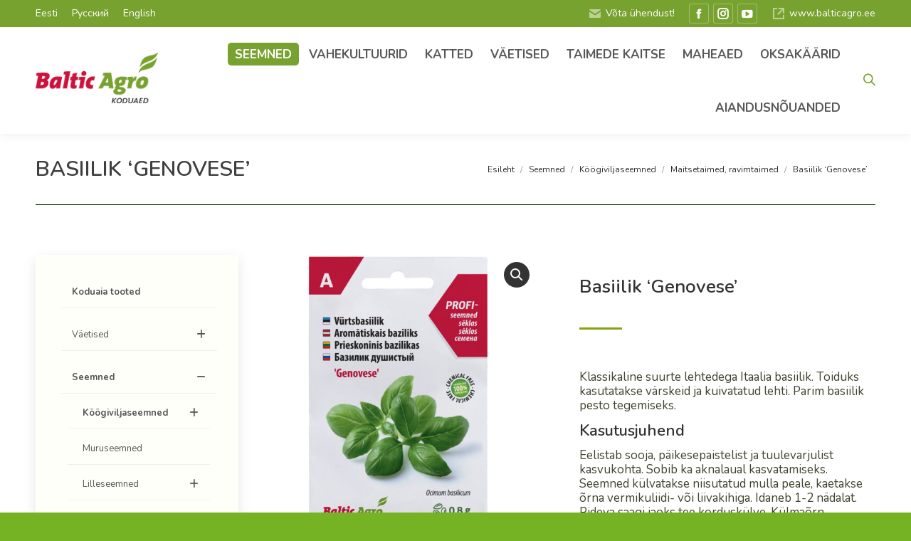

--- FILE ---
content_type: text/html; charset=UTF-8
request_url: https://koduaed.balticagro.ee/toode/basiilik-genovese-08g/
body_size: 44210
content:
<!DOCTYPE html>
<!--[if !(IE 6) | !(IE 7) | !(IE 8)  ]><!-->
<html lang="et" class="no-js">
<!--<![endif]-->
<head>
	<meta charset="UTF-8" />
		<meta name="viewport" content="width=device-width, initial-scale=1, maximum-scale=1, user-scalable=0">
		<meta name="theme-color" content="#86a311"/>	<link rel="profile" href="https://gmpg.org/xfn/11" />
	<meta name='robots' content='index, follow, max-image-preview:large, max-snippet:-1, max-video-preview:-1' />
	<style>img:is([sizes="auto" i], [sizes^="auto," i]) { contain-intrinsic-size: 3000px 1500px }</style>
	<link rel="alternate" hreflang="et" href="https://koduaed.balticagro.ee/toode/basiilik-genovese-08g/" />
<link rel="alternate" hreflang="x-default" href="https://koduaed.balticagro.ee/toode/basiilik-genovese-08g/" />

<!-- Google Tag Manager for WordPress by gtm4wp.com -->
<script data-cfasync="false" data-pagespeed-no-defer>
	var gtm4wp_datalayer_name = "dataLayer";
	var dataLayer = dataLayer || [];
</script>
<!-- End Google Tag Manager for WordPress by gtm4wp.com -->
	<!-- This site is optimized with the Yoast SEO Premium plugin v25.3 (Yoast SEO v25.3.1) - https://yoast.com/wordpress/plugins/seo/ -->
	<title>Basiilik Genovese 0,8g</title>
	<meta name="description" content="Klassikaline suurte lehtedega Itaalia basiilik. Toiduks kasutatakse värskeid ja kuivatatud lehti. Parim basiilik pesto tegemiseks.KasutusjuhendEelistab sooja, päikesepaistelist ja tuulevarjulist kasvukohta. Sobib ka aknalaual kasvatamiseks. Seemned külvatakse niisutatud mulla peale, kaetakse õrna vermikuliidi- või liivakihiga. Idaneb 1-2 nädalat. Pideva saagi jaoks tee korduskülve. Külmaõrn.Pakend 1 tk" />
	<link rel="canonical" href="https://koduaed.balticagro.ee/toode/basiilik-genovese-08g/" />
	<meta property="og:locale" content="et_EE" />
	<meta property="og:type" content="product" />
	<meta property="og:title" content="Basiilik &#039;Genovese&#039;" />
	<meta property="og:description" content="Klassikaline suurte lehtedega Itaalia basiilik. Toiduks kasutatakse värskeid ja kuivatatud lehti. Parim basiilik pesto tegemiseks.KasutusjuhendEelistab sooja, päikesepaistelist ja tuulevarjulist kasvukohta. Sobib ka aknalaual kasvatamiseks. Seemned külvatakse niisutatud mulla peale, kaetakse õrna vermikuliidi- või liivakihiga. Idaneb 1-2 nädalat. Pideva saagi jaoks tee korduskülve. Külmaõrn.Pakend 1 tk" />
	<meta property="og:url" content="https://koduaed.balticagro.ee/toode/basiilik-genovese-08g/" />
	<meta property="og:site_name" content="Koduaed" />
	<meta property="article:modified_time" content="2026-01-16T13:36:55+00:00" />
	<meta property="og:image" content="https://koduaed.balticagro.ee/wp-content/uploads/2026/01/f5c628de_1920x1080-9.jpg" />
	<meta property="og:image:width" content="716" />
	<meta property="og:image:height" content="1080" />
	<meta property="og:image:type" content="image/jpeg" />
	<meta name="twitter:card" content="summary_large_image" />
	<meta name="twitter:label1" content="Price" />
	<meta name="twitter:data1" content="" />
	<meta name="twitter:label2" content="Availability" />
	<meta name="twitter:data2" content="In stock" />
	<script type="application/ld+json" class="yoast-schema-graph">{"@context":"https://schema.org","@graph":[{"@type":["WebPage","ItemPage"],"@id":"https://koduaed.balticagro.ee/toode/basiilik-genovese-08g/","url":"https://koduaed.balticagro.ee/toode/basiilik-genovese-08g/","name":"Basiilik Genovese 0,8g","isPartOf":{"@id":"https://koduaed.balticagro.ee/#website"},"primaryImageOfPage":{"@id":"https://koduaed.balticagro.ee/toode/basiilik-genovese-08g/#primaryimage"},"image":{"@id":"https://koduaed.balticagro.ee/toode/basiilik-genovese-08g/#primaryimage"},"thumbnailUrl":"https://koduaed.balticagro.ee/wp-content/uploads/2026/01/f5c628de_1920x1080-9.jpg","description":"Klassikaline suurte lehtedega Itaalia basiilik. Toiduks kasutatakse värskeid ja kuivatatud lehti. Parim basiilik pesto tegemiseks.Kasutusjuhend Eelistab sooja, päikesepaistelist ja tuulevarjulist kasvukohta. Sobib ka aknalaual kasvatamiseks. Seemned külvatakse niisutatud mulla peale, kaetakse õrna vermikuliidi- või liivakihiga. Idaneb 1-2 nädalat. Pideva saagi jaoks tee korduskülve. Külmaõrn.Pakend 1 tk","breadcrumb":{"@id":"https://koduaed.balticagro.ee/toode/basiilik-genovese-08g/#breadcrumb"},"inLanguage":"et","potentialAction":{"@type":"BuyAction","target":"https://koduaed.balticagro.ee/toode/basiilik-genovese-08g/"}},{"@type":"ImageObject","inLanguage":"et","@id":"https://koduaed.balticagro.ee/toode/basiilik-genovese-08g/#primaryimage","url":"https://koduaed.balticagro.ee/wp-content/uploads/2026/01/f5c628de_1920x1080-9.jpg","contentUrl":"https://koduaed.balticagro.ee/wp-content/uploads/2026/01/f5c628de_1920x1080-9.jpg","width":716,"height":1080},{"@type":"BreadcrumbList","@id":"https://koduaed.balticagro.ee/toode/basiilik-genovese-08g/#breadcrumb","itemListElement":[{"@type":"ListItem","position":1,"name":"Avaleht","item":"https://koduaed.balticagro.ee/"},{"@type":"ListItem","position":2,"name":"Tooted","item":"https://koduaed.balticagro.ee/tooted/"},{"@type":"ListItem","position":3,"name":"Basiilik &#8216;Genovese&#8217;"}]},{"@type":"WebSite","@id":"https://koduaed.balticagro.ee/#website","url":"https://koduaed.balticagro.ee/","name":"Balticagro koduaed","description":"","publisher":{"@id":"https://koduaed.balticagro.ee/#organization"},"alternateName":"Koduaed","potentialAction":[{"@type":"SearchAction","target":{"@type":"EntryPoint","urlTemplate":"https://koduaed.balticagro.ee/?s={search_term_string}"},"query-input":{"@type":"PropertyValueSpecification","valueRequired":true,"valueName":"search_term_string"}}],"inLanguage":"et"},{"@type":["Organization","Place"],"@id":"https://koduaed.balticagro.ee/#organization","name":"Baltic Agro AS","alternateName":"Koduaed","url":"https://koduaed.balticagro.ee/","logo":{"@id":"https://koduaed.balticagro.ee/toode/basiilik-genovese-08g/#local-main-organization-logo"},"image":{"@id":"https://koduaed.balticagro.ee/toode/basiilik-genovese-08g/#local-main-organization-logo"},"telephone":[],"openingHoursSpecification":[{"@type":"OpeningHoursSpecification","dayOfWeek":["Monday","Tuesday","Wednesday","Thursday","Friday","Saturday","Sunday"],"opens":"09:00","closes":"17:00"}]},{"@type":"ImageObject","inLanguage":"et","@id":"https://koduaed.balticagro.ee/toode/basiilik-genovese-08g/#local-main-organization-logo","url":"https://koduaed.balticagro.ee/wp-content/uploads/2020/02/balticagro_estonia-1-2.png","contentUrl":"https://koduaed.balticagro.ee/wp-content/uploads/2020/02/balticagro_estonia-1-2.png","width":225,"height":81,"caption":"Baltic Agro AS"}]}</script>
	<meta property="product:price:amount" content="0.0000000" />
	<meta property="product:price:currency" content="EUR" />
	<meta property="og:availability" content="instock" />
	<meta property="product:availability" content="instock" />
	<meta property="product:retailer_item_id" content="4744360019161et" />
	<meta property="product:condition" content="new" />
	<!-- / Yoast SEO Premium plugin. -->


<link rel='dns-prefetch' href='//fonts.googleapis.com' />
<link rel="alternate" type="application/rss+xml" title="Koduaed &raquo; RSS" href="https://koduaed.balticagro.ee/feed/" />
<script>
window._wpemojiSettings = {"baseUrl":"https:\/\/s.w.org\/images\/core\/emoji\/15.1.0\/72x72\/","ext":".png","svgUrl":"https:\/\/s.w.org\/images\/core\/emoji\/15.1.0\/svg\/","svgExt":".svg","source":{"concatemoji":"https:\/\/koduaed.balticagro.ee\/wp-includes\/js\/wp-emoji-release.min.js?ver=6.8.1"}};
/*! This file is auto-generated */
!function(i,n){var o,s,e;function c(e){try{var t={supportTests:e,timestamp:(new Date).valueOf()};sessionStorage.setItem(o,JSON.stringify(t))}catch(e){}}function p(e,t,n){e.clearRect(0,0,e.canvas.width,e.canvas.height),e.fillText(t,0,0);var t=new Uint32Array(e.getImageData(0,0,e.canvas.width,e.canvas.height).data),r=(e.clearRect(0,0,e.canvas.width,e.canvas.height),e.fillText(n,0,0),new Uint32Array(e.getImageData(0,0,e.canvas.width,e.canvas.height).data));return t.every(function(e,t){return e===r[t]})}function u(e,t,n){switch(t){case"flag":return n(e,"\ud83c\udff3\ufe0f\u200d\u26a7\ufe0f","\ud83c\udff3\ufe0f\u200b\u26a7\ufe0f")?!1:!n(e,"\ud83c\uddfa\ud83c\uddf3","\ud83c\uddfa\u200b\ud83c\uddf3")&&!n(e,"\ud83c\udff4\udb40\udc67\udb40\udc62\udb40\udc65\udb40\udc6e\udb40\udc67\udb40\udc7f","\ud83c\udff4\u200b\udb40\udc67\u200b\udb40\udc62\u200b\udb40\udc65\u200b\udb40\udc6e\u200b\udb40\udc67\u200b\udb40\udc7f");case"emoji":return!n(e,"\ud83d\udc26\u200d\ud83d\udd25","\ud83d\udc26\u200b\ud83d\udd25")}return!1}function f(e,t,n){var r="undefined"!=typeof WorkerGlobalScope&&self instanceof WorkerGlobalScope?new OffscreenCanvas(300,150):i.createElement("canvas"),a=r.getContext("2d",{willReadFrequently:!0}),o=(a.textBaseline="top",a.font="600 32px Arial",{});return e.forEach(function(e){o[e]=t(a,e,n)}),o}function t(e){var t=i.createElement("script");t.src=e,t.defer=!0,i.head.appendChild(t)}"undefined"!=typeof Promise&&(o="wpEmojiSettingsSupports",s=["flag","emoji"],n.supports={everything:!0,everythingExceptFlag:!0},e=new Promise(function(e){i.addEventListener("DOMContentLoaded",e,{once:!0})}),new Promise(function(t){var n=function(){try{var e=JSON.parse(sessionStorage.getItem(o));if("object"==typeof e&&"number"==typeof e.timestamp&&(new Date).valueOf()<e.timestamp+604800&&"object"==typeof e.supportTests)return e.supportTests}catch(e){}return null}();if(!n){if("undefined"!=typeof Worker&&"undefined"!=typeof OffscreenCanvas&&"undefined"!=typeof URL&&URL.createObjectURL&&"undefined"!=typeof Blob)try{var e="postMessage("+f.toString()+"("+[JSON.stringify(s),u.toString(),p.toString()].join(",")+"));",r=new Blob([e],{type:"text/javascript"}),a=new Worker(URL.createObjectURL(r),{name:"wpTestEmojiSupports"});return void(a.onmessage=function(e){c(n=e.data),a.terminate(),t(n)})}catch(e){}c(n=f(s,u,p))}t(n)}).then(function(e){for(var t in e)n.supports[t]=e[t],n.supports.everything=n.supports.everything&&n.supports[t],"flag"!==t&&(n.supports.everythingExceptFlag=n.supports.everythingExceptFlag&&n.supports[t]);n.supports.everythingExceptFlag=n.supports.everythingExceptFlag&&!n.supports.flag,n.DOMReady=!1,n.readyCallback=function(){n.DOMReady=!0}}).then(function(){return e}).then(function(){var e;n.supports.everything||(n.readyCallback(),(e=n.source||{}).concatemoji?t(e.concatemoji):e.wpemoji&&e.twemoji&&(t(e.twemoji),t(e.wpemoji)))}))}((window,document),window._wpemojiSettings);
</script>
<link rel='stylesheet' id='dashicons-css' href='https://koduaed.balticagro.ee/wp-includes/css/dashicons.min.css?ver=6.8.1' media='all' />
<style id='dashicons-inline-css'>
[data-font="Dashicons"]:before {font-family: 'Dashicons' !important;content: attr(data-icon) !important;speak: none !important;font-weight: normal !important;font-variant: normal !important;text-transform: none !important;line-height: 1 !important;font-style: normal !important;-webkit-font-smoothing: antialiased !important;-moz-osx-font-smoothing: grayscale !important;}
</style>
<link rel='stylesheet' id='wp-jquery-ui-dialog-css' href='https://koduaed.balticagro.ee/wp-includes/css/jquery-ui-dialog.min.css?ver=6.8.1' media='all' />
<style id='wp-emoji-styles-inline-css'>

	img.wp-smiley, img.emoji {
		display: inline !important;
		border: none !important;
		box-shadow: none !important;
		height: 1em !important;
		width: 1em !important;
		margin: 0 0.07em !important;
		vertical-align: -0.1em !important;
		background: none !important;
		padding: 0 !important;
	}
</style>
<style id='classic-theme-styles-inline-css'>
/*! This file is auto-generated */
.wp-block-button__link{color:#fff;background-color:#32373c;border-radius:9999px;box-shadow:none;text-decoration:none;padding:calc(.667em + 2px) calc(1.333em + 2px);font-size:1.125em}.wp-block-file__button{background:#32373c;color:#fff;text-decoration:none}
</style>
<style id='smaily-for-wp-newsletter-subscription-block-style-inline-css'>
/*!***************************************************************************************************************************************************************************************************************************************!*\
  !*** css ./node_modules/css-loader/dist/cjs.js??ruleSet[1].rules[4].use[1]!./node_modules/postcss-loader/dist/cjs.js??ruleSet[1].rules[4].use[2]!./node_modules/sass-loader/dist/cjs.js??ruleSet[1].rules[4].use[3]!./src/style.scss ***!
  \***************************************************************************************************************************************************************************************************************************************/
/**
 * The following styles get applied both on the front of your site
 * and in the editor.
 *
 * Replace them with your own styles or remove the file completely.
 */
.wp-block-create-block-smaily-for-wp {
  background-color: white;
  color: #000;
  padding: 2px;
}

/*# sourceMappingURL=style-index.css.map*/
</style>
<style id='restrict-content-pro-content-upgrade-redirect-style-inline-css'>
.wp-block-restrict-content-pro-content-upgrade-redirect .wp-block-button__width-25{width:calc(25% - .5rem)}.wp-block-restrict-content-pro-content-upgrade-redirect .wp-block-button__width-25 .wp-block-button__link{width:100%}.wp-block-restrict-content-pro-content-upgrade-redirect .wp-block-button__width-50{width:calc(50% - .5rem)}.wp-block-restrict-content-pro-content-upgrade-redirect .wp-block-button__width-50 .wp-block-button__link{width:100%}.wp-block-restrict-content-pro-content-upgrade-redirect .wp-block-button__width-75{width:calc(75% - .5rem)}.wp-block-restrict-content-pro-content-upgrade-redirect .wp-block-button__width-75 .wp-block-button__link{width:100%}.wp-block-restrict-content-pro-content-upgrade-redirect .wp-block-button__width-100{margin-right:0;width:100%}.wp-block-restrict-content-pro-content-upgrade-redirect .wp-block-button__width-100 .wp-block-button__link{width:100%}

</style>
<link rel='stylesheet' id='woocommerce-add-to-cart-form-style-css' href='https://koduaed.balticagro.ee/wp-content/plugins/woocommerce/assets/client/blocks/woocommerce/add-to-cart-form-style.css?ver=6.8.1' media='all' />
<style id='woocommerce-product-button-style-inline-css'>
.wp-block-button.wc-block-components-product-button{align-items:center;display:flex;flex-direction:column;gap:12px;justify-content:center;white-space:normal;word-break:break-word}.wp-block-button.wc-block-components-product-button.is-style-outline .wp-block-button__link{border:2px solid}.wp-block-button.wc-block-components-product-button.is-style-outline .wp-block-button__link:not(.has-text-color){color:currentColor}.wp-block-button.wc-block-components-product-button.is-style-outline .wp-block-button__link:not(.has-background){background-color:transparent;background-image:none}.wp-block-button.wc-block-components-product-button.has-custom-width .wp-block-button__link{box-sizing:border-box}.wp-block-button.wc-block-components-product-button.wp-block-button__width-25 .wp-block-button__link{width:25%}.wp-block-button.wc-block-components-product-button.wp-block-button__width-50 .wp-block-button__link{width:50%}.wp-block-button.wc-block-components-product-button.wp-block-button__width-75 .wp-block-button__link{width:75%}.wp-block-button.wc-block-components-product-button.wp-block-button__width-100 .wp-block-button__link{width:100%}.wp-block-button.wc-block-components-product-button .wp-block-button__link{display:inline-flex;font-size:1em;justify-content:center;text-align:center;white-space:normal;width:auto;word-break:break-word}.wp-block-button.wc-block-components-product-button a[hidden]{display:none}@keyframes slideOut{0%{transform:translateY(0)}to{transform:translateY(-100%)}}@keyframes slideIn{0%{opacity:0;transform:translateY(90%)}to{opacity:1;transform:translate(0)}}.wp-block-button.wc-block-components-product-button.align-left{align-items:flex-start}.wp-block-button.wc-block-components-product-button.align-right{align-items:flex-end}.wp-block-button.wc-block-components-product-button .wc-block-components-product-button__button{align-items:center;border-style:none;display:inline-flex;justify-content:center;line-height:inherit;overflow:hidden;white-space:normal;word-break:break-word}.wp-block-button.wc-block-components-product-button .wc-block-components-product-button__button span.wc-block-slide-out{animation:slideOut .1s linear 1 normal forwards}.wp-block-button.wc-block-components-product-button .wc-block-components-product-button__button span.wc-block-slide-in{animation:slideIn .1s linear 1 normal}.wp-block-button.wc-block-components-product-button .wc-block-components-product-button__button--placeholder{background-color:currentColor!important;border:0!important;border-radius:.25rem;box-shadow:none;color:currentColor!important;display:block;line-height:1;max-width:100%!important;min-height:3em;min-width:8em;opacity:.15;outline:0!important;overflow:hidden!important;pointer-events:none;position:relative!important;width:100%;z-index:1}.wp-block-button.wc-block-components-product-button .wc-block-components-product-button__button--placeholder>*{visibility:hidden}.wp-block-button.wc-block-components-product-button .wc-block-components-product-button__button--placeholder:after{animation:loading__animation 1.5s ease-in-out infinite;background-image:linear-gradient(90deg,currentColor,hsla(0,0%,96%,.302),currentColor);background-repeat:no-repeat;content:" ";display:block;height:100%;left:0;position:absolute;right:0;top:0;transform:translateX(-100%)}@keyframes loading__animation{to{transform:translateX(100%)}}@media screen and (prefers-reduced-motion:reduce){.wp-block-button.wc-block-components-product-button .wc-block-components-product-button__button--placeholder{animation:none}}.wc-block-all-products .wp-block-button.wc-block-components-product-button{margin-bottom:12px}.theme-twentytwentyone .editor-styles-wrapper .wc-block-components-product-button .wp-block-button__link{background-color:var(--button--color-background);border-color:var(--button--color-background);color:var(--button--color-text)}

</style>
<style id='woocommerce-product-collection-style-inline-css'>
.wp-block-woocommerce-product-collection .wc-block-components-product-stock-indicator{text-align:center}.wc-block-components-notice-banner .wc-block-components-button.wc-block-components-notice-banner__dismiss[hidden]{display:none}

</style>
<link rel='stylesheet' id='woocommerce-product-filters-style-css' href='https://koduaed.balticagro.ee/wp-content/plugins/woocommerce/assets/client/blocks/woocommerce/product-filters-style.css?ver=6.8.1' media='all' />
<link rel='stylesheet' id='woocommerce-product-filter-price-slider-style-css' href='https://koduaed.balticagro.ee/wp-content/plugins/woocommerce/assets/client/blocks/woocommerce/product-filter-price-slider-style.css?ver=6.8.1' media='all' />
<style id='woocommerce-product-filter-removable-chips-style-inline-css'>
.wc-block-product-filter-removable-chips.is-vertical .wc-block-product-filter-removable-chips__items{flex-direction:column}.wc-block-product-filter-removable-chips.is-content-justification-center .wc-block-product-filter-removable-chips__items{justify-content:center}.wc-block-product-filter-removable-chips.is-content-justification-right .wc-block-product-filter-removable-chips__items{justify-content:flex-end}.wc-block-product-filter-removable-chips.is-content-justification-space-between .wc-block-product-filter-removable-chips__items{justify-content:space-between}.wc-block-product-filter-removable-chips.is-horizontal .wc-block-product-filter-removable-chips__items{width:100%}.wc-block-product-filter-removable-chips__items{color:var(--wc-product-filter-removable-chips-text,currentColor);display:inline-flex;flex-wrap:wrap;gap:4px;list-style:none;margin:0;padding:0}.wc-block-product-filter-removable-chips__items .wc-block-product-filter-removable-chips__item{align-items:center;appearance:none;background:var(--wc-product-filter-removable-chips-background,transparent);border:1px solid var(--wc-product-filter-removable-chips-border,color-mix(in srgb,currentColor 20%,transparent));border-radius:2px;display:flex;font-size:.875em;gap:8px;justify-content:space-between;padding:.25em .75em}.wc-block-product-filter-removable-chips__items .wc-block-product-filter-removable-chips__item .wc-block-product-filter-removable-chips__remove{align-items:center;background-color:transparent;border:none;color:var(--wc-product-filter-removable-chips-text,currentColor);cursor:pointer;display:flex;margin:0;padding:0}.wc-block-product-filter-removable-chips__items .wc-block-product-filter-removable-chips__item .wc-block-product-filter-removable-chips__remove .wc-block-product-filter-removable-chips__remove-icon{fill:currentColor}

</style>
<style id='woocommerce-product-filter-checkbox-list-style-inline-css'>
.wc-block-product-filter-checkbox-list__list{list-style:none outside;margin:0;padding:0}.wc-block-product-filter-checkbox-list__label{align-items:center;display:inline-flex;gap:.625em}.wc-block-product-filter-checkbox-list__item .wc-block-product-filter-checkbox-list__label{margin-bottom:0}:where(.wc-block-product-filter-checkbox-list__input-wrapper){display:block;position:relative}.wc-block-product-filter-checkbox-list__input-wrapper:before{background:currentColor;border-radius:2px;content:"";height:1em;left:0;opacity:.1;pointer-events:none;position:absolute;top:0;width:1em}.has-option-element-color .wc-block-product-filter-checkbox-list__input-wrapper:before{display:none}input[type=checkbox].wc-block-product-filter-checkbox-list__input{appearance:none;background:var(--wc-product-filter-checkbox-list-option-element,transparent);border:1px solid var(--wc-product-filter-checkbox-list-option-element-border,transparent);border-radius:2px;color:inherit;cursor:pointer;display:block;font-size:inherit;height:1em;margin:0;width:1em}input[type=checkbox].wc-block-product-filter-checkbox-list__input:focus{outline-color:var(--wc-product-filter-checkbox-list-option-element-border,currentColor);outline-width:1px}svg.wc-block-product-filter-checkbox-list__mark{box-sizing:border-box;color:var(--wc-product-filter-checkbox-list-option-element-selected,currentColor);display:none;height:1em;left:0;padding:.2em;position:absolute;top:0;width:1em}input[type=checkbox].wc-block-product-filter-checkbox-list__input:checked:after,input[type=checkbox].wc-block-product-filter-checkbox-list__input:checked:before{content:none}input[type=checkbox].wc-block-product-filter-checkbox-list__input:checked+.wc-block-product-filter-checkbox-list__mark{display:block;pointer-events:none}:where(.wc-block-product-filter-checkbox-list__text-wrapper){align-items:center;display:inline-flex;font-size:.875em;gap:4px}.wc-block-product-filter-checkbox-list__show-more{appearance:none;background:transparent;border:none;font-family:inherit;padding:0;text-decoration:underline}

</style>
<style id='woocommerce-product-filter-chips-style-inline-css'>
:where(.wc-block-product-filter-chips__items){display:flex;flex-wrap:wrap;gap:4px}.wc-block-product-filter-chips__item{appearance:none;background:transparent;border:1px solid color-mix(in srgb,currentColor 20%,transparent);border-radius:2px;color:var(--wc-product-filter-chips-text,currentColor);cursor:pointer;font-family:inherit;font-size:.875em;padding:4px 8px}.has-chip-text-color .wc-block-product-filter-chips__item{color:var(--wc-product-filter-chips-text)}.has-chip-background-color .wc-block-product-filter-chips__item{background:var(--wc-product-filter-chips-background)}.has-chip-border-color .wc-block-product-filter-chips__item{border-color:var(--wc-product-filter-chips-border)}.wc-block-product-filter-chips__item[aria-checked=true]{background:currentColor}.has-selected-chip-text-color .wc-block-product-filter-chips__item[aria-checked=true]{color:var(--wc-product-filter-chips-selected-text)}.has-selected-chip-background-color .wc-block-product-filter-chips__item[aria-checked=true]{background:var(--wc-product-filter-chips-selected-background)}.has-selected-chip-border-color .wc-block-product-filter-chips__item[aria-checked=true]{border-color:var(--wc-product-filter-chips-selected-border)}:where(.wc-block-product-filter-chips__label){align-items:center;display:inline-flex;gap:4px}.wc-block-product-filter-chips:not(.has-selected-chip-text-color) .wc-block-product-filter-chips__item[aria-checked=true]>.wc-block-product-filter-chips__label{filter:invert(100%)}.wc-block-product-filter-chips__show-more{appearance:none;background:transparent;border:none;font-family:inherit;padding:0;text-decoration:underline}

</style>
<link rel='stylesheet' id='woocommerce-product-gallery-style-css' href='https://koduaed.balticagro.ee/wp-content/plugins/woocommerce/assets/client/blocks/woocommerce/product-gallery-style.css?ver=6.8.1' media='all' />
<style id='woocommerce-product-template-style-inline-css'>
.wc-block-product-template{list-style:none;margin-bottom:0;margin-top:0;max-width:100%;padding:0}.wc-block-product-template.wc-block-product-template{background:none}.wc-block-product-template.is-flex-container{display:flex;flex-direction:row;flex-wrap:wrap;gap:1.25em}.wc-block-product-template.is-flex-container>li{list-style:none;margin:0;width:100%}@media(min-width:600px){.wc-block-product-template.is-flex-container.is-flex-container.columns-2>li{width:calc(50% - .625em)}.wc-block-product-template.is-flex-container.is-flex-container.columns-3>li{width:calc(33.33333% - .83333em)}.wc-block-product-template.is-flex-container.is-flex-container.columns-4>li{width:calc(25% - .9375em)}.wc-block-product-template.is-flex-container.is-flex-container.columns-5>li{width:calc(20% - 1em)}.wc-block-product-template.is-flex-container.is-flex-container.columns-6>li{width:calc(16.66667% - 1.04167em)}}.wc-block-product-template__responsive{grid-gap:1.25em;display:grid}.wc-block-product-template__responsive.columns-2{grid-template-columns:repeat(auto-fill,minmax(max(150px,calc(50% - .625em)),1fr))}.wc-block-product-template__responsive.columns-3{grid-template-columns:repeat(auto-fill,minmax(max(150px,calc(33.33333% - .83333em)),1fr))}.wc-block-product-template__responsive.columns-4{grid-template-columns:repeat(auto-fill,minmax(max(150px,calc(25% - .9375em)),1fr))}.wc-block-product-template__responsive.columns-5{grid-template-columns:repeat(auto-fill,minmax(max(150px,calc(20% - 1em)),1fr))}.wc-block-product-template__responsive.columns-6{grid-template-columns:repeat(auto-fill,minmax(max(150px,calc(16.66667% - 1.04167em)),1fr))}.wc-block-product-template__responsive>li{margin-block-start:0}:where(.wc-block-product-template .wc-block-product)>:not(:last-child){margin-bottom:.75rem;margin-top:0}.is-product-collection-layout-list .wc-block-product:not(:last-child){margin-bottom:1.2rem}

</style>
<style id='global-styles-inline-css'>
:root{--wp--preset--aspect-ratio--square: 1;--wp--preset--aspect-ratio--4-3: 4/3;--wp--preset--aspect-ratio--3-4: 3/4;--wp--preset--aspect-ratio--3-2: 3/2;--wp--preset--aspect-ratio--2-3: 2/3;--wp--preset--aspect-ratio--16-9: 16/9;--wp--preset--aspect-ratio--9-16: 9/16;--wp--preset--color--black: #000000;--wp--preset--color--cyan-bluish-gray: #abb8c3;--wp--preset--color--white: #FFF;--wp--preset--color--pale-pink: #f78da7;--wp--preset--color--vivid-red: #cf2e2e;--wp--preset--color--luminous-vivid-orange: #ff6900;--wp--preset--color--luminous-vivid-amber: #fcb900;--wp--preset--color--light-green-cyan: #7bdcb5;--wp--preset--color--vivid-green-cyan: #00d084;--wp--preset--color--pale-cyan-blue: #8ed1fc;--wp--preset--color--vivid-cyan-blue: #0693e3;--wp--preset--color--vivid-purple: #9b51e0;--wp--preset--color--accent: #86a311;--wp--preset--color--dark-gray: #111;--wp--preset--color--light-gray: #767676;--wp--preset--gradient--vivid-cyan-blue-to-vivid-purple: linear-gradient(135deg,rgba(6,147,227,1) 0%,rgb(155,81,224) 100%);--wp--preset--gradient--light-green-cyan-to-vivid-green-cyan: linear-gradient(135deg,rgb(122,220,180) 0%,rgb(0,208,130) 100%);--wp--preset--gradient--luminous-vivid-amber-to-luminous-vivid-orange: linear-gradient(135deg,rgba(252,185,0,1) 0%,rgba(255,105,0,1) 100%);--wp--preset--gradient--luminous-vivid-orange-to-vivid-red: linear-gradient(135deg,rgba(255,105,0,1) 0%,rgb(207,46,46) 100%);--wp--preset--gradient--very-light-gray-to-cyan-bluish-gray: linear-gradient(135deg,rgb(238,238,238) 0%,rgb(169,184,195) 100%);--wp--preset--gradient--cool-to-warm-spectrum: linear-gradient(135deg,rgb(74,234,220) 0%,rgb(151,120,209) 20%,rgb(207,42,186) 40%,rgb(238,44,130) 60%,rgb(251,105,98) 80%,rgb(254,248,76) 100%);--wp--preset--gradient--blush-light-purple: linear-gradient(135deg,rgb(255,206,236) 0%,rgb(152,150,240) 100%);--wp--preset--gradient--blush-bordeaux: linear-gradient(135deg,rgb(254,205,165) 0%,rgb(254,45,45) 50%,rgb(107,0,62) 100%);--wp--preset--gradient--luminous-dusk: linear-gradient(135deg,rgb(255,203,112) 0%,rgb(199,81,192) 50%,rgb(65,88,208) 100%);--wp--preset--gradient--pale-ocean: linear-gradient(135deg,rgb(255,245,203) 0%,rgb(182,227,212) 50%,rgb(51,167,181) 100%);--wp--preset--gradient--electric-grass: linear-gradient(135deg,rgb(202,248,128) 0%,rgb(113,206,126) 100%);--wp--preset--gradient--midnight: linear-gradient(135deg,rgb(2,3,129) 0%,rgb(40,116,252) 100%);--wp--preset--font-size--small: 13px;--wp--preset--font-size--medium: 20px;--wp--preset--font-size--large: 36px;--wp--preset--font-size--x-large: 42px;--wp--preset--spacing--20: 0.44rem;--wp--preset--spacing--30: 0.67rem;--wp--preset--spacing--40: 1rem;--wp--preset--spacing--50: 1.5rem;--wp--preset--spacing--60: 2.25rem;--wp--preset--spacing--70: 3.38rem;--wp--preset--spacing--80: 5.06rem;--wp--preset--shadow--natural: 6px 6px 9px rgba(0, 0, 0, 0.2);--wp--preset--shadow--deep: 12px 12px 50px rgba(0, 0, 0, 0.4);--wp--preset--shadow--sharp: 6px 6px 0px rgba(0, 0, 0, 0.2);--wp--preset--shadow--outlined: 6px 6px 0px -3px rgba(255, 255, 255, 1), 6px 6px rgba(0, 0, 0, 1);--wp--preset--shadow--crisp: 6px 6px 0px rgba(0, 0, 0, 1);}:where(.is-layout-flex){gap: 0.5em;}:where(.is-layout-grid){gap: 0.5em;}body .is-layout-flex{display: flex;}.is-layout-flex{flex-wrap: wrap;align-items: center;}.is-layout-flex > :is(*, div){margin: 0;}body .is-layout-grid{display: grid;}.is-layout-grid > :is(*, div){margin: 0;}:where(.wp-block-columns.is-layout-flex){gap: 2em;}:where(.wp-block-columns.is-layout-grid){gap: 2em;}:where(.wp-block-post-template.is-layout-flex){gap: 1.25em;}:where(.wp-block-post-template.is-layout-grid){gap: 1.25em;}.has-black-color{color: var(--wp--preset--color--black) !important;}.has-cyan-bluish-gray-color{color: var(--wp--preset--color--cyan-bluish-gray) !important;}.has-white-color{color: var(--wp--preset--color--white) !important;}.has-pale-pink-color{color: var(--wp--preset--color--pale-pink) !important;}.has-vivid-red-color{color: var(--wp--preset--color--vivid-red) !important;}.has-luminous-vivid-orange-color{color: var(--wp--preset--color--luminous-vivid-orange) !important;}.has-luminous-vivid-amber-color{color: var(--wp--preset--color--luminous-vivid-amber) !important;}.has-light-green-cyan-color{color: var(--wp--preset--color--light-green-cyan) !important;}.has-vivid-green-cyan-color{color: var(--wp--preset--color--vivid-green-cyan) !important;}.has-pale-cyan-blue-color{color: var(--wp--preset--color--pale-cyan-blue) !important;}.has-vivid-cyan-blue-color{color: var(--wp--preset--color--vivid-cyan-blue) !important;}.has-vivid-purple-color{color: var(--wp--preset--color--vivid-purple) !important;}.has-black-background-color{background-color: var(--wp--preset--color--black) !important;}.has-cyan-bluish-gray-background-color{background-color: var(--wp--preset--color--cyan-bluish-gray) !important;}.has-white-background-color{background-color: var(--wp--preset--color--white) !important;}.has-pale-pink-background-color{background-color: var(--wp--preset--color--pale-pink) !important;}.has-vivid-red-background-color{background-color: var(--wp--preset--color--vivid-red) !important;}.has-luminous-vivid-orange-background-color{background-color: var(--wp--preset--color--luminous-vivid-orange) !important;}.has-luminous-vivid-amber-background-color{background-color: var(--wp--preset--color--luminous-vivid-amber) !important;}.has-light-green-cyan-background-color{background-color: var(--wp--preset--color--light-green-cyan) !important;}.has-vivid-green-cyan-background-color{background-color: var(--wp--preset--color--vivid-green-cyan) !important;}.has-pale-cyan-blue-background-color{background-color: var(--wp--preset--color--pale-cyan-blue) !important;}.has-vivid-cyan-blue-background-color{background-color: var(--wp--preset--color--vivid-cyan-blue) !important;}.has-vivid-purple-background-color{background-color: var(--wp--preset--color--vivid-purple) !important;}.has-black-border-color{border-color: var(--wp--preset--color--black) !important;}.has-cyan-bluish-gray-border-color{border-color: var(--wp--preset--color--cyan-bluish-gray) !important;}.has-white-border-color{border-color: var(--wp--preset--color--white) !important;}.has-pale-pink-border-color{border-color: var(--wp--preset--color--pale-pink) !important;}.has-vivid-red-border-color{border-color: var(--wp--preset--color--vivid-red) !important;}.has-luminous-vivid-orange-border-color{border-color: var(--wp--preset--color--luminous-vivid-orange) !important;}.has-luminous-vivid-amber-border-color{border-color: var(--wp--preset--color--luminous-vivid-amber) !important;}.has-light-green-cyan-border-color{border-color: var(--wp--preset--color--light-green-cyan) !important;}.has-vivid-green-cyan-border-color{border-color: var(--wp--preset--color--vivid-green-cyan) !important;}.has-pale-cyan-blue-border-color{border-color: var(--wp--preset--color--pale-cyan-blue) !important;}.has-vivid-cyan-blue-border-color{border-color: var(--wp--preset--color--vivid-cyan-blue) !important;}.has-vivid-purple-border-color{border-color: var(--wp--preset--color--vivid-purple) !important;}.has-vivid-cyan-blue-to-vivid-purple-gradient-background{background: var(--wp--preset--gradient--vivid-cyan-blue-to-vivid-purple) !important;}.has-light-green-cyan-to-vivid-green-cyan-gradient-background{background: var(--wp--preset--gradient--light-green-cyan-to-vivid-green-cyan) !important;}.has-luminous-vivid-amber-to-luminous-vivid-orange-gradient-background{background: var(--wp--preset--gradient--luminous-vivid-amber-to-luminous-vivid-orange) !important;}.has-luminous-vivid-orange-to-vivid-red-gradient-background{background: var(--wp--preset--gradient--luminous-vivid-orange-to-vivid-red) !important;}.has-very-light-gray-to-cyan-bluish-gray-gradient-background{background: var(--wp--preset--gradient--very-light-gray-to-cyan-bluish-gray) !important;}.has-cool-to-warm-spectrum-gradient-background{background: var(--wp--preset--gradient--cool-to-warm-spectrum) !important;}.has-blush-light-purple-gradient-background{background: var(--wp--preset--gradient--blush-light-purple) !important;}.has-blush-bordeaux-gradient-background{background: var(--wp--preset--gradient--blush-bordeaux) !important;}.has-luminous-dusk-gradient-background{background: var(--wp--preset--gradient--luminous-dusk) !important;}.has-pale-ocean-gradient-background{background: var(--wp--preset--gradient--pale-ocean) !important;}.has-electric-grass-gradient-background{background: var(--wp--preset--gradient--electric-grass) !important;}.has-midnight-gradient-background{background: var(--wp--preset--gradient--midnight) !important;}.has-small-font-size{font-size: var(--wp--preset--font-size--small) !important;}.has-medium-font-size{font-size: var(--wp--preset--font-size--medium) !important;}.has-large-font-size{font-size: var(--wp--preset--font-size--large) !important;}.has-x-large-font-size{font-size: var(--wp--preset--font-size--x-large) !important;}
:where(.wp-block-post-template.is-layout-flex){gap: 1.25em;}:where(.wp-block-post-template.is-layout-grid){gap: 1.25em;}
:where(.wp-block-columns.is-layout-flex){gap: 2em;}:where(.wp-block-columns.is-layout-grid){gap: 2em;}
:root :where(.wp-block-pullquote){font-size: 1.5em;line-height: 1.6;}
</style>
<link rel='stylesheet' id='cool-tag-cloud-css' href='https://koduaed.balticagro.ee/wp-content/plugins/cool-tag-cloud/inc/cool-tag-cloud.css?ver=2.25' media='all' />
<link rel='stylesheet' id='trwca-style-css' href='https://koduaed.balticagro.ee/wp-content/plugins/woocommerce-category-accordion/assets/css/trwca-style.min.css?ver=1.0' media='all' />
<link rel='stylesheet' id='icon-font-css' href='https://koduaed.balticagro.ee/wp-content/plugins/woocommerce-category-accordion/assets/css/font-awesome.min.css?ver=1.0' media='all' />
<link rel='stylesheet' id='photoswipe-css' href='https://koduaed.balticagro.ee/wp-content/plugins/woocommerce/assets/css/photoswipe/photoswipe.min.css?ver=9.9.4' media='all' />
<link rel='stylesheet' id='photoswipe-default-skin-css' href='https://koduaed.balticagro.ee/wp-content/plugins/woocommerce/assets/css/photoswipe/default-skin/default-skin.min.css?ver=9.9.4' media='all' />
<style id='woocommerce-inline-inline-css'>
.woocommerce form .form-row .required { visibility: visible; }
</style>
<link rel='stylesheet' id='learndash_quiz_front_css-css' href='//koduaed.balticagro.ee/wp-content/plugins/sfwd-lms/themes/legacy/templates/learndash_quiz_front.min.css?ver=4.22.0' media='all' />
<link rel='stylesheet' id='learndash-css' href='//koduaed.balticagro.ee/wp-content/plugins/sfwd-lms/src/assets/dist/css/styles.css?ver=4.22.0' media='all' />
<link rel='stylesheet' id='jquery-dropdown-css-css' href='//koduaed.balticagro.ee/wp-content/plugins/sfwd-lms/assets/css/jquery.dropdown.min.css?ver=4.22.0' media='all' />
<link rel='stylesheet' id='learndash_lesson_video-css' href='//koduaed.balticagro.ee/wp-content/plugins/sfwd-lms/themes/legacy/templates/learndash_lesson_video.min.css?ver=4.22.0' media='all' />
<link rel='stylesheet' id='learndash-admin-bar-css' href='https://koduaed.balticagro.ee/wp-content/plugins/sfwd-lms/src/assets/dist/css/admin-bar/styles.css?ver=4.22.0' media='all' />
<link rel='stylesheet' id='cmplz-general-css' href='https://koduaed.balticagro.ee/wp-content/plugins/complianz-gdpr-premium/assets/css/cookieblocker.min.css?ver=1738580855' media='all' />
<link rel='stylesheet' id='cms-navigation-style-base-css' href='https://koduaed.balticagro.ee/wp-content/plugins/wpml-cms-nav/res/css/cms-navigation-base.css?ver=1.5.5' media='screen' />
<link rel='stylesheet' id='cms-navigation-style-css' href='https://koduaed.balticagro.ee/wp-content/plugins/wpml-cms-nav/res/css/cms-navigation.css?ver=1.5.5' media='screen' />
<link rel='stylesheet' id='ywctm-frontend-css' href='https://koduaed.balticagro.ee/wp-content/plugins/yith-woocommerce-catalog-mode-premium/assets/css/frontend.min.css?ver=2.46.0' media='all' />
<style id='ywctm-frontend-inline-css'>
form.cart button.single_add_to_cart_button, .ppc-button-wrapper, .wc-ppcp-paylater-msg__container, form.cart .quantity, table.variations, form.variations_form, .single_variation_wrap .variations_button, .widget.woocommerce.widget_shopping_cart, .woocommerce-variation-price, .ppc-button-wrapper, .wc-ppcp-paylater-msg__container{display: none !important}
</style>
<link rel='stylesheet' id='ywctm-button-label-css' href='https://koduaed.balticagro.ee/wp-content/plugins/yith-woocommerce-catalog-mode-premium/assets/css/button-label.min.css?ver=2.46.0' media='all' />
<style id='ywctm-button-label-inline-css'>
.ywctm-button-375551 .ywctm-custom-button {color:#4b4b4b;background-color:#f9f5f2;border-style:solid;border-color:#e3bdaf;border-radius:5px 5px 5px 5px;border-width:1px 1px 1px 1px;margin:0 0 0 0;padding:20px 20px 30px 20px;max-width:max-content;}.ywctm-button-375551 .ywctm-custom-button:hover {color:#4b4b4b;background-color:#f9f5f2;border-color:#e3bdaf;}.ywctm-button-375550 .ywctm-custom-button {color:#247390;background-color:#ffffff;border-style:solid;border-color:#247390;border-radius:50px 50px 50px 50px;border-width:1px 1px 1px 1px;margin:0 0 0 0;padding:5px 10px 5px 10px;max-width:150px;}.ywctm-button-375550 .ywctm-custom-button:hover {color:#ffffff;background-color:#247390;border-color:#247390;}.ywctm-button-375549 .ywctm-custom-button {color:#ffffff;background-color:#36809a;border-style:solid;border-color:#36809a;border-radius:50px 50px 50px 50px;border-width:1px 1px 1px 1px;margin:0 0 0 0;padding:5px 10px 5px 10px;max-width:200px;}.ywctm-button-375549 .ywctm-custom-button:hover {color:#ffffff;background-color:#215d72;border-color:#215d72;}.ywctm-button-375548 .ywctm-custom-button {color:#ffffff;background-color:#e09004;border-style:solid;border-color:#e09004;border-radius:50px 50px 50px 50px;border-width:1px 1px 1px 1px;margin:0 0 0 0;padding:5px 10px 5px 10px;max-width:200px;}.ywctm-button-375548 .ywctm-custom-button:hover {color:#ffffff;background-color:#b97600;border-color:#b97600;}.ywctm-button-370162 .ywctm-custom-button {color:#000000;background-color:rgba(255,255,255,0);border-style:solid;border-color:rgba(255,255,255,0);border-radius:0 0 0 0;border-width:1px 1px 1px 1px;margin:0 0 0 0;padding:0 0 0 0;max-width:max-content;}.ywctm-button-370162 .ywctm-custom-button:hover {color:#000000;background-color:rgba(255,255,255,0);border-color:rgba(255,255,255,0);}.ywctm-button-370161 .ywctm-custom-button {color:#000000;background-color:rgba(255,255,255,0);border-style:solid;border-color:rgba(255,255,255,0);border-radius:0 0 0 0;border-width:1px 1px 1px 1px;margin:0 0 0 0;padding:0 0 0 0;max-width:max-content;}.ywctm-button-370161 .ywctm-custom-button:hover {color:#000000;background-color:rgba(255,255,255,0);border-color:rgba(255,255,255,0);}.ywctm-button-370160 .ywctm-custom-button {color:#000000;background-color:rgba(255,255,255,0);border-style:solid;border-color:rgba(255,255,255,0);border-radius:0 0 0 0;border-width:1px 1px 1px 1px;margin:0 0 0 0;padding:0 0 0 0;max-width:max-content;}.ywctm-button-370160 .ywctm-custom-button:hover {color:#000000;background-color:rgba(255,255,255,0);border-color:rgba(255,255,255,0);}.ywctm-button-320527 .ywctm-custom-button {color:#000000;background-color:rgba(255,255,255,0);border-style:solid;border-color:rgba(255,255,255,0);border-radius:0 0 0 0;border-width:1px 1px 1px 1px;margin:0 0 0 0;padding:0 0 0 0;max-width:max-content;}.ywctm-button-320527 .ywctm-custom-button:hover {color:#000000;background-color:rgba(255,255,255,0);border-color:rgba(255,255,255,0);}
</style>
<link rel='stylesheet' id='brands-styles-css' href='https://koduaed.balticagro.ee/wp-content/plugins/woocommerce/assets/css/brands.css?ver=9.9.4' media='all' />
<link rel='stylesheet' id='dgwt-wcas-style-css' href='https://koduaed.balticagro.ee/wp-content/plugins/ajax-search-for-woocommerce-premium/assets/css/style.min.css?ver=1.30.1' media='all' />
<link rel='stylesheet' id='the7-font-css' href='https://koduaed.balticagro.ee/wp-content/themes/dt-the7/fonts/icomoon-the7-font/icomoon-the7-font.min.css?ver=12.2.0' media='all' />
<link rel='stylesheet' id='the7-awesome-fonts-css' href='https://koduaed.balticagro.ee/wp-content/themes/dt-the7/fonts/FontAwesome/css/all.min.css?ver=12.2.0' media='all' />
<link rel='stylesheet' id='learndash-front-css' href='//koduaed.balticagro.ee/wp-content/plugins/sfwd-lms/themes/ld30/assets/css/learndash.min.css?ver=4.22.0' media='all' />
<style id='learndash-front-inline-css'>
		.learndash-wrapper .ld-item-list .ld-item-list-item.ld-is-next,
		.learndash-wrapper .wpProQuiz_content .wpProQuiz_questionListItem label:focus-within {
			border-color: #426716;
		}

		/*
		.learndash-wrapper a:not(.ld-button):not(#quiz_continue_link):not(.ld-focus-menu-link):not(.btn-blue):not(#quiz_continue_link):not(.ld-js-register-account):not(#ld-focus-mode-course-heading):not(#btn-join):not(.ld-item-name):not(.ld-table-list-item-preview):not(.ld-lesson-item-preview-heading),
		 */

		.learndash-wrapper .ld-breadcrumbs a,
		.learndash-wrapper .ld-lesson-item.ld-is-current-lesson .ld-lesson-item-preview-heading,
		.learndash-wrapper .ld-lesson-item.ld-is-current-lesson .ld-lesson-title,
		.learndash-wrapper .ld-primary-color-hover:hover,
		.learndash-wrapper .ld-primary-color,
		.learndash-wrapper .ld-primary-color-hover:hover,
		.learndash-wrapper .ld-primary-color,
		.learndash-wrapper .ld-tabs .ld-tabs-navigation .ld-tab.ld-active,
		.learndash-wrapper .ld-button.ld-button-transparent,
		.learndash-wrapper .ld-button.ld-button-reverse,
		.learndash-wrapper .ld-icon-certificate,
		.learndash-wrapper .ld-login-modal .ld-login-modal-login .ld-modal-heading,
		#wpProQuiz_user_content a,
		.learndash-wrapper .ld-item-list .ld-item-list-item a.ld-item-name:hover,
		.learndash-wrapper .ld-focus-comments__heading-actions .ld-expand-button,
		.learndash-wrapper .ld-focus-comments__heading a,
		.learndash-wrapper .ld-focus-comments .comment-respond a,
		.learndash-wrapper .ld-focus-comment .ld-comment-reply a.comment-reply-link:hover,
		.learndash-wrapper .ld-expand-button.ld-button-alternate {
			color: #426716 !important;
		}

		.learndash-wrapper .ld-focus-comment.bypostauthor>.ld-comment-wrapper,
		.learndash-wrapper .ld-focus-comment.role-group_leader>.ld-comment-wrapper,
		.learndash-wrapper .ld-focus-comment.role-administrator>.ld-comment-wrapper {
			background-color:rgba(66, 103, 22, 0.03) !important;
		}


		.learndash-wrapper .ld-primary-background,
		.learndash-wrapper .ld-tabs .ld-tabs-navigation .ld-tab.ld-active:after {
			background: #426716 !important;
		}



		.learndash-wrapper .ld-course-navigation .ld-lesson-item.ld-is-current-lesson .ld-status-incomplete,
		.learndash-wrapper .ld-focus-comment.bypostauthor:not(.ptype-sfwd-assignment) >.ld-comment-wrapper>.ld-comment-avatar img,
		.learndash-wrapper .ld-focus-comment.role-group_leader>.ld-comment-wrapper>.ld-comment-avatar img,
		.learndash-wrapper .ld-focus-comment.role-administrator>.ld-comment-wrapper>.ld-comment-avatar img {
			border-color: #426716 !important;
		}



		.learndash-wrapper .ld-loading::before {
			border-top:3px solid #426716 !important;
		}

		.learndash-wrapper .ld-button:hover:not([disabled]):not(.ld-button-transparent):not(.ld--ignore-inline-css),
		#learndash-tooltips .ld-tooltip:after,
		#learndash-tooltips .ld-tooltip,
		.ld-tooltip:not(.ld-tooltip--modern) [role="tooltip"],
		.learndash-wrapper .ld-primary-background,
		.learndash-wrapper .btn-join:not(.ld--ignore-inline-css),
		.learndash-wrapper #btn-join:not(.ld--ignore-inline-css),
		.learndash-wrapper .ld-button:not([disabled]):not(.ld-button-reverse):not(.ld-button-transparent):not(.ld--ignore-inline-css),
		.learndash-wrapper .ld-expand-button:not([disabled]),
		.learndash-wrapper .wpProQuiz_content .wpProQuiz_button:not([disabled]):not(.wpProQuiz_button_reShowQuestion):not(.wpProQuiz_button_restartQuiz),
		.learndash-wrapper .wpProQuiz_content .wpProQuiz_button2:not([disabled]),
		.learndash-wrapper .ld-focus .ld-focus-sidebar .ld-course-navigation-heading,
		.learndash-wrapper .ld-focus-comments .form-submit #submit,
		.learndash-wrapper .ld-login-modal input[type='submit']:not([disabled]),
		.learndash-wrapper .ld-login-modal .ld-login-modal-register:not([disabled]),
		.learndash-wrapper .wpProQuiz_content .wpProQuiz_certificate a.btn-blue:not([disabled]),
		.learndash-wrapper .ld-focus .ld-focus-header .ld-user-menu .ld-user-menu-items a:not([disabled]),
		#wpProQuiz_user_content table.wp-list-table thead th,
		#wpProQuiz_overlay_close:not([disabled]),
		.learndash-wrapper .ld-expand-button.ld-button-alternate:not([disabled]) .ld-icon {
			background-color: #426716 !important;
			color: #ffffff;
		}

		.learndash-wrapper .ld-focus .ld-focus-sidebar .ld-focus-sidebar-trigger:not([disabled]):not(:hover):not(:focus) .ld-icon {
			background-color: #426716;
		}

		.learndash-wrapper .ld-focus .ld-focus-sidebar .ld-focus-sidebar-trigger:hover .ld-icon,
		.learndash-wrapper .ld-focus .ld-focus-sidebar .ld-focus-sidebar-trigger:focus .ld-icon {
			border-color: #426716;
			color: #426716;
		}

		.learndash-wrapper .ld-button:focus:not(.ld-button-transparent):not(.ld--ignore-inline-css),
		.learndash-wrapper .btn-join:focus:not(.ld--ignore-inline-css),
		.learndash-wrapper #btn-join:focus:not(.ld--ignore-inline-css),
		.learndash-wrapper .ld-expand-button:focus,
		.learndash-wrapper .wpProQuiz_content .wpProQuiz_button:not(.wpProQuiz_button_reShowQuestion):focus:not(.wpProQuiz_button_restartQuiz),
		.learndash-wrapper .wpProQuiz_content .wpProQuiz_button2:focus,
		.learndash-wrapper .ld-focus-comments .form-submit #submit,
		.learndash-wrapper .ld-login-modal input[type='submit']:focus,
		.learndash-wrapper .ld-login-modal .ld-login-modal-register:focus,
		.learndash-wrapper .wpProQuiz_content .wpProQuiz_certificate a.btn-blue:focus {
			opacity: 0.75; /* Replicates the hover/focus states pre-4.21.3. */
			outline-color: #426716;
		}

		.learndash-wrapper .ld-button:hover:not(.ld-button-transparent):not(.ld--ignore-inline-css),
		.learndash-wrapper .btn-join:hover:not(.ld--ignore-inline-css),
		.learndash-wrapper #btn-join:hover:not(.ld--ignore-inline-css),
		.learndash-wrapper .ld-expand-button:hover,
		.learndash-wrapper .wpProQuiz_content .wpProQuiz_button:not(.wpProQuiz_button_reShowQuestion):hover:not(.wpProQuiz_button_restartQuiz),
		.learndash-wrapper .wpProQuiz_content .wpProQuiz_button2:hover,
		.learndash-wrapper .ld-focus-comments .form-submit #submit,
		.learndash-wrapper .ld-login-modal input[type='submit']:hover,
		.learndash-wrapper .ld-login-modal .ld-login-modal-register:hover,
		.learndash-wrapper .wpProQuiz_content .wpProQuiz_certificate a.btn-blue:hover {
			background-color: #426716; /* Replicates the hover/focus states pre-4.21.3. */
			opacity: 0.85; /* Replicates the hover/focus states pre-4.21.3. */
		}

		.learndash-wrapper .ld-item-list .ld-item-search .ld-closer:focus {
			border-color: #426716;
		}

		.learndash-wrapper .ld-focus .ld-focus-header .ld-user-menu .ld-user-menu-items:before {
			border-bottom-color: #426716 !important;
		}

		.learndash-wrapper .ld-button.ld-button-transparent:hover {
			background: transparent !important;
		}

		.learndash-wrapper .ld-button.ld-button-transparent:focus {
			outline-color: #426716;
		}

		.learndash-wrapper .ld-focus .ld-focus-header .sfwd-mark-complete .learndash_mark_complete_button,
		.learndash-wrapper .ld-focus .ld-focus-header #sfwd-mark-complete #learndash_mark_complete_button,
		.learndash-wrapper .ld-button.ld-button-transparent,
		.learndash-wrapper .ld-button.ld-button-alternate,
		.learndash-wrapper .ld-expand-button.ld-button-alternate {
			background-color:transparent !important;
		}

		.learndash-wrapper .ld-focus-header .ld-user-menu .ld-user-menu-items a,
		.learndash-wrapper .ld-button.ld-button-reverse:hover,
		.learndash-wrapper .ld-alert-success .ld-alert-icon.ld-icon-certificate,
		.learndash-wrapper .ld-alert-warning .ld-button,
		.learndash-wrapper .ld-primary-background.ld-status {
			color:white !important;
		}

		.learndash-wrapper .ld-status.ld-status-unlocked {
			background-color: rgba(66,103,22,0.2) !important;
			color: #426716 !important;
		}

		.learndash-wrapper .wpProQuiz_content .wpProQuiz_addToplist {
			background-color: rgba(66,103,22,0.1) !important;
			border: 1px solid #426716 !important;
		}

		.learndash-wrapper .wpProQuiz_content .wpProQuiz_toplistTable th {
			background: #426716 !important;
		}

		.learndash-wrapper .wpProQuiz_content .wpProQuiz_toplistTrOdd {
			background-color: rgba(66,103,22,0.1) !important;
		}

		.learndash-wrapper .wpProQuiz_content .wpProQuiz_reviewDiv li.wpProQuiz_reviewQuestionTarget {
			background-color: #426716 !important;
		}
		.learndash-wrapper .wpProQuiz_content .wpProQuiz_time_limit .wpProQuiz_progress {
			background-color: #426716 !important;
		}
		
		.learndash-wrapper #quiz_continue_link,
		.learndash-wrapper .ld-secondary-background,
		.learndash-wrapper .learndash_mark_complete_button,
		.learndash-wrapper #learndash_mark_complete_button,
		.learndash-wrapper .ld-status-complete,
		.learndash-wrapper .ld-alert-success .ld-button,
		.learndash-wrapper .ld-alert-success .ld-alert-icon {
			background-color: #849938 !important;
		}

		.learndash-wrapper #quiz_continue_link:focus,
		.learndash-wrapper .learndash_mark_complete_button:focus,
		.learndash-wrapper #learndash_mark_complete_button:focus,
		.learndash-wrapper .ld-alert-success .ld-button:focus {
			outline-color: #849938;
		}

		.learndash-wrapper .wpProQuiz_content a#quiz_continue_link {
			background-color: #849938 !important;
		}

		.learndash-wrapper .wpProQuiz_content a#quiz_continue_link:focus {
			outline-color: #849938;
		}

		.learndash-wrapper .course_progress .sending_progress_bar {
			background: #849938 !important;
		}

		.learndash-wrapper .wpProQuiz_content .wpProQuiz_button_reShowQuestion:hover, .learndash-wrapper .wpProQuiz_content .wpProQuiz_button_restartQuiz:hover {
			background-color: #849938 !important;
			opacity: 0.75;
		}

		.learndash-wrapper .wpProQuiz_content .wpProQuiz_button_reShowQuestion:focus,
		.learndash-wrapper .wpProQuiz_content .wpProQuiz_button_restartQuiz:focus {
			outline-color: #849938;
		}

		.learndash-wrapper .ld-secondary-color-hover:hover,
		.learndash-wrapper .ld-secondary-color,
		.learndash-wrapper .ld-focus .ld-focus-header .sfwd-mark-complete .learndash_mark_complete_button,
		.learndash-wrapper .ld-focus .ld-focus-header #sfwd-mark-complete #learndash_mark_complete_button,
		.learndash-wrapper .ld-focus .ld-focus-header .sfwd-mark-complete:after {
			color: #849938 !important;
		}

		.learndash-wrapper .ld-secondary-in-progress-icon {
			border-left-color: #849938 !important;
			border-top-color: #849938 !important;
		}

		.learndash-wrapper .ld-alert-success {
			border-color: #849938;
			background-color: transparent !important;
			color: #849938;
		}

		.learndash-wrapper .wpProQuiz_content .wpProQuiz_reviewQuestion li.wpProQuiz_reviewQuestionSolved,
		.learndash-wrapper .wpProQuiz_content .wpProQuiz_box li.wpProQuiz_reviewQuestionSolved {
			background-color: #849938 !important;
		}

		.learndash-wrapper .wpProQuiz_content  .wpProQuiz_reviewLegend span.wpProQuiz_reviewColor_Answer {
			background-color: #849938 !important;
		}

		
		.learndash-wrapper .ld-alert-warning {
			background-color:transparent;
		}

		.learndash-wrapper .ld-status-waiting,
		.learndash-wrapper .ld-alert-warning .ld-alert-icon {
			background-color: #ee9a00 !important;
		}

		.learndash-wrapper .ld-tertiary-color-hover:hover,
		.learndash-wrapper .ld-tertiary-color,
		.learndash-wrapper .ld-alert-warning {
			color: #ee9a00 !important;
		}

		.learndash-wrapper .ld-tertiary-background {
			background-color: #ee9a00 !important;
		}

		.learndash-wrapper .ld-alert-warning {
			border-color: #ee9a00 !important;
		}

		.learndash-wrapper .ld-tertiary-background,
		.learndash-wrapper .ld-alert-warning .ld-alert-icon {
			color:white !important;
		}

		.learndash-wrapper .wpProQuiz_content .wpProQuiz_reviewQuestion li.wpProQuiz_reviewQuestionReview,
		.learndash-wrapper .wpProQuiz_content .wpProQuiz_box li.wpProQuiz_reviewQuestionReview {
			background-color: #ee9a00 !important;
		}

		.learndash-wrapper .wpProQuiz_content  .wpProQuiz_reviewLegend span.wpProQuiz_reviewColor_Review {
			background-color: #ee9a00 !important;
		}

				.learndash-wrapper .ld-focus .ld-focus-main .ld-focus-content {
			max-width: 1600px;
		}
		
.learndash-wrapper .ld-expand-button.ld-button-alternate .ld-icon, .learndash-wrapper .ld-expand-button.ld-primary-background, .learndash-wrapper .ld-content-actions .ld-content-action a {
				border-radius: 10px;
			}.learndash-wrapper .ld-table-list-header.ld-primary-background {
				background-color: #ffffff !important;
			}.learndash-wrapper .ld-table-list-header.ld-primary-background {
				color: #414142;
			}.learndash-wrapper .ld-content-action:first-child .ld-button:not(.ld-button-reverse):not(.learndash-link-previous-incomplete):not(.ld-button-transparent):not([disabled]) {
				background-color: #849938 !important;
			}.learndash-wrapper .ld-content-action:first-child .ld-button:not(.ld-button-reverse):not(.learndash-link-previous-incomplete):not(.ld-button-transparent):not([disabled]):hover {
								opacity: 0.85 !important;
							}.learndash-wrapper .ld-content-action:first-child .ld-button:not(.ld-button-reverse):not(.learndash-link-previous-incomplete):not(.ld-button-transparent):not([disabled]):focus {
								opacity: 0.75 !important;
							}.learndash-wrapper .ld-content-action:first-child .ld-button:focus:not(.ld-button-reverse):not(.learndash-link-previous-incomplete):not(.ld-button-transparent) {
				outline-color: #849938;
			}.learndash_post_sfwd-lessons .learndash-wrapper .ld-content-action:first-child .ld-button:not(.ld-button-reverse):not(.learndash-link-previous-incomplete):not(.ld-button-transparent):not([disabled]) {
				background-color: #849938 !important;
			}.learndash_post_sfwd-lessons .learndash-wrapper .ld-content-action:first-child .ld-button:not(.ld-button-reverse):not(.learndash-link-previous-incomplete):not(.ld-button-transparent):not([disabled]):hover {
								opacity: 0.85 !important;
							}.learndash_post_sfwd-lessons .learndash-wrapper .ld-content-action:first-child .ld-button:not(.ld-button-reverse):not(.learndash-link-previous-incomplete):not(.ld-button-transparent):not([disabled]):focus {
								opacity: 0.75 !important;
							}.learndash_post_sfwd-lessons .learndash-wrapper .ld-content-action:first-child .ld-button:focus:not(.ld-button-reverse):not(.learndash-link-previous-incomplete):not(.ld-button-transparent) {
				outline-color: #849938;
			}.learndash-wrapper .ld-expand-button.ld-button-alternate .ld-text {
				color: #414142 !important;
			}.learndash-wrapper .ld-focus-sidebar .ld-lesson-item.ld-is-current-lesson .ld-lesson-title {
				color: #000000 !important;
			}
</style>
<link rel='stylesheet' id='js_composer_front-css' href='//koduaed.balticagro.ee/wp-content/uploads/js_composer/js_composer_front_custom.css?ver=8.5' media='all' />
<link rel='stylesheet' id='dt-web-fonts-css' href='https://fonts.googleapis.com/css?family=Roboto:400,600,700%7CNunito:400,400italic,500,600,700%7CRoboto+Condensed:400,600,700%7CPoppins:400,600,700' media='all' />
<link rel='stylesheet' id='dt-main-css' href='https://koduaed.balticagro.ee/wp-content/themes/dt-the7/css/main.min.css?ver=12.2.0' media='all' />
<link rel='stylesheet' id='the7-custom-scrollbar-css' href='https://koduaed.balticagro.ee/wp-content/themes/dt-the7/lib/custom-scrollbar/custom-scrollbar.min.css?ver=12.2.0' media='all' />
<link rel='stylesheet' id='the7-wpbakery-css' href='https://koduaed.balticagro.ee/wp-content/themes/dt-the7/css/wpbakery.min.css?ver=12.2.0' media='all' />
<link rel='stylesheet' id='the7-css-vars-css' href='https://koduaed.balticagro.ee/wp-content/uploads/the7-css/css-vars.css?ver=b666d7aef8c5' media='all' />
<link rel='stylesheet' id='dt-custom-css' href='https://koduaed.balticagro.ee/wp-content/uploads/the7-css/custom.css?ver=b666d7aef8c5' media='all' />
<link rel='stylesheet' id='wc-dt-custom-css' href='https://koduaed.balticagro.ee/wp-content/uploads/the7-css/compatibility/wc-dt-custom.css?ver=b666d7aef8c5' media='all' />
<link rel='stylesheet' id='dt-media-css' href='https://koduaed.balticagro.ee/wp-content/uploads/the7-css/media.css?ver=b666d7aef8c5' media='all' />
<link rel='stylesheet' id='the7-mega-menu-css' href='https://koduaed.balticagro.ee/wp-content/uploads/the7-css/mega-menu.css?ver=b666d7aef8c5' media='all' />
<link rel='stylesheet' id='wpml.less-css' href='https://koduaed.balticagro.ee/wp-content/uploads/the7-css/compatibility/wpml.css?ver=b666d7aef8c5' media='all' />
<link rel='stylesheet' id='the7-elements-css' href='https://koduaed.balticagro.ee/wp-content/uploads/the7-css/post-type-dynamic.css?ver=b666d7aef8c5' media='all' />
<link rel='stylesheet' id='style-css' href='https://koduaed.balticagro.ee/wp-content/themes/dt-the7/style.css?ver=12.2.0' media='all' />
<script src="https://koduaed.balticagro.ee/wp-includes/js/jquery/jquery.min.js?ver=3.7.1" id="jquery-core-js"></script>
<script src="https://koduaed.balticagro.ee/wp-includes/js/jquery/jquery-migrate.min.js?ver=3.4.1" id="jquery-migrate-js"></script>
<script id="wpml-cookie-js-extra">
var wpml_cookies = {"wp-wpml_current_language":{"value":"et","expires":1,"path":"\/"}};
var wpml_cookies = {"wp-wpml_current_language":{"value":"et","expires":1,"path":"\/"}};
</script>
<script src="https://koduaed.balticagro.ee/wp-content/plugins/sitepress-multilingual-cms/res/js/cookies/language-cookie.js?ver=476000" id="wpml-cookie-js" defer data-wp-strategy="defer"></script>
<script async src="https://koduaed.balticagro.ee/wp-content/plugins/burst-statistics/helpers/timeme/timeme.min.js?ver=1750268264" id="burst-timeme-js"></script>
<script id="burst-js-extra">
var burst = {"tracking":{"isInitialHit":true,"lastUpdateTimestamp":0,"beacon_url":"https:\/\/koduaed.balticagro.ee\/wp-content\/plugins\/burst-statistics\/endpoint.php"},"options":{"cookieless":0,"pageUrl":"https:\/\/koduaed.balticagro.ee\/toode\/basiilik-genovese-08g\/","beacon_enabled":1,"do_not_track":0,"enable_turbo_mode":0,"track_url_change":0,"cookie_retention_days":30},"goals":{"completed":[],"scriptUrl":"https:\/\/koduaed.balticagro.ee\/wp-content\/plugins\/burst-statistics\/\/assets\/js\/build\/burst-goals.js?v=1750268264","active":[{"ID":"1","title":"Default goal","type":"clicks","status":"active","server_side":"0","url":"*","conversion_metric":"visitors","date_created":"1719829614","date_start":"1719829614","date_end":"0","attribute":"class","attribute_value":"","hook":"","selector":""}]},"cache":{"uid":null,"fingerprint":null,"isUserAgent":null,"isDoNotTrack":null,"useCookies":null}};
</script>
<script async src="https://koduaed.balticagro.ee/wp-content/plugins/burst-statistics/assets/js/build/burst.min.js?ver=1750268264" id="burst-js"></script>
<script src="https://koduaed.balticagro.ee/wp-content/plugins/google-analytics-premium/assets/js/frontend-gtag.min.js?ver=9.2.4" id="monsterinsights-frontend-script-js" async data-wp-strategy="async"></script>
<script data-cfasync="false" data-wpfc-render="false" id='monsterinsights-frontend-script-js-extra'>var monsterinsights_frontend = {"js_events_tracking":"true","download_extensions":"doc,pdf,ppt,zip,xls,docx,pptx,xlsx","inbound_paths":"[{\"path\":\"\\\/go\\\/\",\"label\":\"affiliate\"},{\"path\":\"\\\/recommend\\\/\",\"label\":\"affiliate\"}]","home_url":"https:\/\/koduaed.balticagro.ee","hash_tracking":"false","v4_id":"G-YGVE28PE8V"};</script>
<script src="https://koduaed.balticagro.ee/wp-content/plugins/woocommerce-category-accordion/assets/js/trwca-script.min.js?ver=1.0" id="trwca_script-js"></script>
<script src="https://koduaed.balticagro.ee/wp-content/plugins/woocommerce/assets/js/zoom/jquery.zoom.min.js?ver=1.7.21-wc.9.9.4" id="zoom-js" defer data-wp-strategy="defer"></script>
<script src="https://koduaed.balticagro.ee/wp-content/plugins/woocommerce/assets/js/flexslider/jquery.flexslider.min.js?ver=2.7.2-wc.9.9.4" id="flexslider-js" defer data-wp-strategy="defer"></script>
<script src="https://koduaed.balticagro.ee/wp-content/plugins/woocommerce/assets/js/photoswipe/photoswipe.min.js?ver=4.1.1-wc.9.9.4" id="photoswipe-js" defer data-wp-strategy="defer"></script>
<script src="https://koduaed.balticagro.ee/wp-content/plugins/woocommerce/assets/js/photoswipe/photoswipe-ui-default.min.js?ver=4.1.1-wc.9.9.4" id="photoswipe-ui-default-js" defer data-wp-strategy="defer"></script>
<script id="wc-single-product-js-extra">
var wc_single_product_params = {"i18n_required_rating_text":"Palun vali hinnang","i18n_rating_options":["1 of 5 stars","2 of 5 stars","3 of 5 stars","4 of 5 stars","5 of 5 stars"],"i18n_product_gallery_trigger_text":"View full-screen image gallery","review_rating_required":"yes","flexslider":{"rtl":false,"animation":"slide","smoothHeight":true,"directionNav":false,"controlNav":"thumbnails","slideshow":false,"animationSpeed":500,"animationLoop":false,"allowOneSlide":false},"zoom_enabled":"1","zoom_options":[],"photoswipe_enabled":"1","photoswipe_options":{"shareEl":false,"closeOnScroll":false,"history":false,"hideAnimationDuration":0,"showAnimationDuration":0},"flexslider_enabled":"1"};
</script>
<script src="https://koduaed.balticagro.ee/wp-content/plugins/woocommerce/assets/js/frontend/single-product.min.js?ver=9.9.4" id="wc-single-product-js" defer data-wp-strategy="defer"></script>
<script src="https://koduaed.balticagro.ee/wp-content/plugins/restrict-content-pro/core/includes/libraries/js/jquery.blockUI.js?ver=3.5.46" id="jquery-blockui-js" defer data-wp-strategy="defer"></script>
<script src="https://koduaed.balticagro.ee/wp-content/plugins/woocommerce/assets/js/js-cookie/js.cookie.min.js?ver=2.1.4-wc.9.9.4" id="js-cookie-js" defer data-wp-strategy="defer"></script>
<script id="woocommerce-js-extra">
var woocommerce_params = {"ajax_url":"\/wp-admin\/admin-ajax.php","wc_ajax_url":"\/?wc-ajax=%%endpoint%%","i18n_password_show":"Show password","i18n_password_hide":"Hide password"};
</script>
<script src="https://koduaed.balticagro.ee/wp-content/plugins/woocommerce/assets/js/frontend/woocommerce.min.js?ver=9.9.4" id="woocommerce-js" defer data-wp-strategy="defer"></script>
<script src="https://koduaed.balticagro.ee/wp-content/plugins/gtm-ecommerce-woo-pro/assets/gtm-ecommerce-woo-pro.js?ver=1.13.10" id="gtm-ecommerce-woo-pro-js"></script>
<script src="https://koduaed.balticagro.ee/wp-content/plugins/yith-woocommerce-catalog-mode-premium/assets/js/button-label-frontend.min.js?ver=2.46.0" id="ywctm-button-label-js"></script>
<script id="dt-above-fold-js-extra">
var dtLocal = {"themeUrl":"https:\/\/koduaed.balticagro.ee\/wp-content\/themes\/dt-the7","passText":"To view this protected post, enter the password below:","moreButtonText":{"loading":"Loading...","loadMore":"Load more"},"postID":"381235","ajaxurl":"https:\/\/koduaed.balticagro.ee\/wp-admin\/admin-ajax.php","REST":{"baseUrl":"https:\/\/koduaed.balticagro.ee\/wp-json\/the7\/v1","endpoints":{"sendMail":"\/send-mail"}},"contactMessages":{"required":"One or more fields have an error. Please check and try again.","terms":"Please accept the privacy policy.","fillTheCaptchaError":"Please, fill the captcha."},"captchaSiteKey":"","ajaxNonce":"1f29f0ee23","pageData":"","themeSettings":{"smoothScroll":"on","lazyLoading":false,"desktopHeader":{"height":150},"ToggleCaptionEnabled":"disabled","ToggleCaption":"Navigation","floatingHeader":{"showAfter":150,"showMenu":true,"height":150,"logo":{"showLogo":true,"html":"<img class=\" preload-me\" src=\"https:\/\/koduaed.balticagro.ee\/wp-content\/uploads\/2020\/03\/logo-2.png\" srcset=\"https:\/\/koduaed.balticagro.ee\/wp-content\/uploads\/2020\/03\/logo-2.png 191w, https:\/\/koduaed.balticagro.ee\/wp-content\/uploads\/2020\/03\/logo@2x.png 765w\" width=\"191\" height=\"80\"   sizes=\"191px\" alt=\"Koduaed\" \/>","url":"https:\/\/koduaed.balticagro.ee\/"}},"topLine":{"floatingTopLine":{"logo":{"showLogo":false,"html":""}}},"mobileHeader":{"firstSwitchPoint":1100,"secondSwitchPoint":992,"firstSwitchPointHeight":80,"secondSwitchPointHeight":80,"mobileToggleCaptionEnabled":"disabled","mobileToggleCaption":"Menu"},"stickyMobileHeaderFirstSwitch":{"logo":{"html":"<img class=\" preload-me\" src=\"https:\/\/koduaed.balticagro.ee\/wp-content\/uploads\/2020\/03\/logo-2.png\" srcset=\"https:\/\/koduaed.balticagro.ee\/wp-content\/uploads\/2020\/03\/logo-2.png 191w, https:\/\/koduaed.balticagro.ee\/wp-content\/uploads\/2020\/03\/logo@2x.png 765w\" width=\"191\" height=\"80\"   sizes=\"191px\" alt=\"Koduaed\" \/>"}},"stickyMobileHeaderSecondSwitch":{"logo":{"html":"<img class=\" preload-me\" src=\"https:\/\/koduaed.balticagro.ee\/wp-content\/uploads\/2020\/03\/logo-2.png\" srcset=\"https:\/\/koduaed.balticagro.ee\/wp-content\/uploads\/2020\/03\/logo-2.png 191w, https:\/\/koduaed.balticagro.ee\/wp-content\/uploads\/2020\/03\/logo@2x.png 765w\" width=\"191\" height=\"80\"   sizes=\"191px\" alt=\"Koduaed\" \/>"}},"sidebar":{"switchPoint":1200},"boxedWidth":"1340px"},"VCMobileScreenWidth":"778","wcCartFragmentHash":"1b4a66050d7206710bc9f00066e750fe"};
var dtShare = {"shareButtonText":{"facebook":"Share on Facebook","twitter":"Share on X","pinterest":"Pin it","linkedin":"Share on Linkedin","whatsapp":"Share on Whatsapp"},"overlayOpacity":"80"};
</script>
<script src="https://koduaed.balticagro.ee/wp-content/themes/dt-the7/js/above-the-fold.min.js?ver=12.2.0" id="dt-above-fold-js"></script>
<script src="https://koduaed.balticagro.ee/?code-snippets-js-snippets=head&amp;ver=15" id="code-snippets-site-head-js"></script>
<script src="https://koduaed.balticagro.ee/wp-content/themes/dt-the7/js/compatibility/woocommerce/woocommerce.min.js?ver=12.2.0" id="dt-woocommerce-js"></script>
<script></script><link rel="https://api.w.org/" href="https://koduaed.balticagro.ee/wp-json/" /><link rel="alternate" title="JSON" type="application/json" href="https://koduaed.balticagro.ee/wp-json/wp/v2/product/381235" /><link rel="EditURI" type="application/rsd+xml" title="RSD" href="https://koduaed.balticagro.ee/xmlrpc.php?rsd" />
<meta name="generator" content="WordPress 6.8.1" />
<meta name="generator" content="WooCommerce 9.9.4" />
<link rel='shortlink' href='https://koduaed.balticagro.ee/?p=381235' />
<link rel="alternate" title="oEmbed (JSON)" type="application/json+oembed" href="https://koduaed.balticagro.ee/wp-json/oembed/1.0/embed?url=https%3A%2F%2Fkoduaed.balticagro.ee%2Ftoode%2Fbasiilik-genovese-08g%2F" />
<link rel="alternate" title="oEmbed (XML)" type="text/xml+oembed" href="https://koduaed.balticagro.ee/wp-json/oembed/1.0/embed?url=https%3A%2F%2Fkoduaed.balticagro.ee%2Ftoode%2Fbasiilik-genovese-08g%2F&#038;format=xml" />
<meta name="generator" content="WPML ver:4.7.6 stt:1,15,45;" />
<!-- Meta Pixel Code -->
<script>
!function(f,b,e,v,n,t,s)
{if(f.fbq)return;n=f.fbq=function(){n.callMethod?
n.callMethod.apply(n,arguments):n.queue.push(arguments)};
if(!f._fbq)f._fbq=n;n.push=n;n.loaded=!0;n.version='2.0';
n.queue=[];t=b.createElement(e);t.async=!0;
t.src=v;s=b.getElementsByTagName(e)[0];
s.parentNode.insertBefore(t,s)}(window, document,'script',
'https://connect.facebook.net/en_US/fbevents.js');
fbq('init', '230687344104970');
fbq('track', 'PageView');
</script>
<noscript><img height="1" width="1" style="display:none"
src="https://www.facebook.com/tr?id=230687344104970&ev=PageView&noscript=1"
/></noscript>
<!-- End Meta Pixel Code -->
<!-- Google Tag Manager -->

<script>(function(w,d,s,l,i){w[l]=w[l]||[];w[l].push({'gtm.start':

new Date().getTime(),event:'gtm.js'});var f=d.getElementsByTagName(s)[0],

j=d.createElement(s),dl=l!='dataLayer'?'&l='+l:'';j.async=true;j.src=

'https://www.googletagmanager.com/gtm.js?id='+i+dl;f.parentNode.insertBefore(j,f);

})(window,document,'script','dataLayer','GTM-NM4PL4F');</script>

<!-- End Google Tag Manager --><!-- Schema optimized by Schema Pro --><script type="application/ld+json">{"@context":"https://schema.org","@type":"Product","name":"Basiilik 'Genovese'","image":{"@type":"ImageObject","url":"https://koduaed.balticagro.ee/wp-content/uploads/2026/01/f5c628de_1920x1080-9.jpg","width":716,"height":1080},"description":"Seemnelint kergendab porgandi külvamist\n\t\n\n\t\n\tPorgandite harvendamise tüütust tööst pääseb, kui kasutada seemnelinti. Baltic Agro ‘Jõgeva Nantes’ on müügil 4 m pikkusel seemnelindil.\n\n\t\nLoe edasi\n\n\n\n\n\t\n\t\t\n\t\t\n\t\t\t\n\n\n\n\n\n\t\n\t\tHernesordid\n\t\n\n\t\n\tVärsked herned maitsevad mõnusalt ja ka lastel on neid huvitav korjata. Oleme oma valikusse võtnud head hernesordid, mida soovitame.\n\n\t\nLoe edasi","sku":"4744360019161et","mpn":null,"brand":{"@type":"Brand","name":"Koduaed"},"offers":{"shippingDetails":[{"deliveryTime":{"@type":"ShippingDeliveryTime"},"shippingDestination":{"@type":"DefinedRegion","addressCountry":"EE"}}],"@type":"Offer","price":null,"priceValidUntil":"2024-12-20 12:00 AM","url":"https://koduaed.balticagro.ee/toode/basiilik-genovese-08g/","priceCurrency":"EUR","availability":"InStock","hasMerchantReturnPolicy":[{"@type":"MerchantReturnPolicy","applicableCountry":"EE","returnPolicyCategory":"https://schema.org/MerchantReturnNotPermitted","merchantReturnDays":0,"returnFees":"https://schema.org/ReturnFeesCustomerResponsibility","returnMethod":"https://schema.org/ReturnInStore"}]}}</script><!-- / Schema optimized by Schema Pro --><!-- site-navigation-element Schema optimized by Schema Pro --><script type="application/ld+json">{"@context":"https:\/\/schema.org","@graph":[{"@context":"https:\/\/schema.org","@type":"SiteNavigationElement","id":"site-navigation","name":"Seemned","url":"https:\/\/koduaed.balticagro.ee\/tootekategooria\/seemned\/"},{"@context":"https:\/\/schema.org","@type":"SiteNavigationElement","id":"site-navigation","name":"Vahekultuurid","url":"https:\/\/koduaed.balticagro.ee\/tootekategooria\/seemned\/meetaimed\/"},{"@context":"https:\/\/schema.org","@type":"SiteNavigationElement","id":"site-navigation","name":"Katted","url":"https:\/\/koduaed.balticagro.ee\/tootekategooria\/taimekatted\/"},{"@context":"https:\/\/schema.org","@type":"SiteNavigationElement","id":"site-navigation","name":"V\u00e4etised","url":"https:\/\/koduaed.balticagro.ee\/tootekategooria\/vaetised\/"},{"@context":"https:\/\/schema.org","@type":"SiteNavigationElement","id":"site-navigation","name":"Taimede kaitse","url":"https:\/\/koduaed.balticagro.ee\/tootekategooria\/taimekaitse\/"},{"@context":"https:\/\/schema.org","@type":"SiteNavigationElement","id":"site-navigation","name":"Maheaed","url":"https:\/\/koduaed.balticagro.ee\/tootekategooria\/maheaed\/"},{"@context":"https:\/\/schema.org","@type":"SiteNavigationElement","id":"site-navigation","name":"Oksak\u00e4\u00e4rid","url":"https:\/\/www.balticagro.ee\/profiaiandus\/aiandusloikeriistad"},{"@context":"https:\/\/schema.org","@type":"SiteNavigationElement","id":"site-navigation","name":"Aiandusn\u00f5uanded","url":"https:\/\/koduaed.balticagro.ee\/aiandusnouanded\/"}]}</script><!-- / site-navigation-element Schema optimized by Schema Pro --><!-- breadcrumb Schema optimized by Schema Pro --><script type="application/ld+json">{"@context":"https:\/\/schema.org","@type":"BreadcrumbList","itemListElement":[{"@type":"ListItem","position":1,"item":{"@id":"https:\/\/koduaed.balticagro.ee\/","name":"Home"}},{"@type":"ListItem","position":2,"item":{"@id":"https:\/\/koduaed.balticagro.ee\/tooted\/","name":"Tooted"}},{"@type":"ListItem","position":3,"item":{"@id":"https:\/\/koduaed.balticagro.ee\/toode\/basiilik-genovese-08g\/","name":"Basiilik &#8216;Genovese&#8217;"}}]}</script><!-- / breadcrumb Schema optimized by Schema Pro -->			<style>.cmplz-hidden {
					display: none !important;
				}</style>
<!-- Google Tag Manager for WordPress by gtm4wp.com -->
<!-- GTM Container placement set to off -->
<script data-cfasync="false" data-pagespeed-no-defer>
	var dataLayer_content = {"pagePostType":"product","pagePostType2":"single-product"};
	dataLayer.push( dataLayer_content );
</script>
<script data-cfasync="false" data-pagespeed-no-defer>
	console.warn && console.warn("[GTM4WP] Google Tag Manager container code placement set to OFF !!!");
	console.warn && console.warn("[GTM4WP] Data layer codes are active but GTM container must be loaded using custom coding !!!");
</script>
<!-- End Google Tag Manager for WordPress by gtm4wp.com -->		<style>
			.dgwt-wcas-ico-magnifier,.dgwt-wcas-ico-magnifier-handler{max-width:20px}.dgwt-wcas-search-wrapp{max-width:200px}.dgwt-wcas-search-icon{color:#78a22f}.dgwt-wcas-search-icon path{fill:#78a22f}		</style>
					<style>
				.mini-widgets .dgwt-wcas-search-icon {
					width: 17px;
					margin-top: -2px;
				}

				.mini-widgets .dgwt-wcas-layout-icon-open .dgwt-wcas-search-icon-arrow {
					top: calc(100% + 5px);
				}
			</style>
				<noscript><style>.woocommerce-product-gallery{ opacity: 1 !important; }</style></noscript>
	<meta name="generator" content="Powered by WPBakery Page Builder - drag and drop page builder for WordPress."/>
<meta name="generator" content="Powered by Slider Revolution 6.7.34 - responsive, Mobile-Friendly Slider Plugin for WordPress with comfortable drag and drop interface." />
			<style id="wpsp-style-frontend"></style>
			<link rel="icon" href="https://koduaed.balticagro.ee/wp-content/uploads/2020/02/favicon-2.ico" type="image/x-icon" sizes="16x16"/><link rel="icon" href="https://koduaed.balticagro.ee/wp-content/uploads/2020/02/favicon-2.ico" type="image/x-icon" sizes="32x32"/><script>function setREVStartSize(e){
			//window.requestAnimationFrame(function() {
				window.RSIW = window.RSIW===undefined ? window.innerWidth : window.RSIW;
				window.RSIH = window.RSIH===undefined ? window.innerHeight : window.RSIH;
				try {
					var pw = document.getElementById(e.c).parentNode.offsetWidth,
						newh;
					pw = pw===0 || isNaN(pw) || (e.l=="fullwidth" || e.layout=="fullwidth") ? window.RSIW : pw;
					e.tabw = e.tabw===undefined ? 0 : parseInt(e.tabw);
					e.thumbw = e.thumbw===undefined ? 0 : parseInt(e.thumbw);
					e.tabh = e.tabh===undefined ? 0 : parseInt(e.tabh);
					e.thumbh = e.thumbh===undefined ? 0 : parseInt(e.thumbh);
					e.tabhide = e.tabhide===undefined ? 0 : parseInt(e.tabhide);
					e.thumbhide = e.thumbhide===undefined ? 0 : parseInt(e.thumbhide);
					e.mh = e.mh===undefined || e.mh=="" || e.mh==="auto" ? 0 : parseInt(e.mh,0);
					if(e.layout==="fullscreen" || e.l==="fullscreen")
						newh = Math.max(e.mh,window.RSIH);
					else{
						e.gw = Array.isArray(e.gw) ? e.gw : [e.gw];
						for (var i in e.rl) if (e.gw[i]===undefined || e.gw[i]===0) e.gw[i] = e.gw[i-1];
						e.gh = e.el===undefined || e.el==="" || (Array.isArray(e.el) && e.el.length==0)? e.gh : e.el;
						e.gh = Array.isArray(e.gh) ? e.gh : [e.gh];
						for (var i in e.rl) if (e.gh[i]===undefined || e.gh[i]===0) e.gh[i] = e.gh[i-1];
											
						var nl = new Array(e.rl.length),
							ix = 0,
							sl;
						e.tabw = e.tabhide>=pw ? 0 : e.tabw;
						e.thumbw = e.thumbhide>=pw ? 0 : e.thumbw;
						e.tabh = e.tabhide>=pw ? 0 : e.tabh;
						e.thumbh = e.thumbhide>=pw ? 0 : e.thumbh;
						for (var i in e.rl) nl[i] = e.rl[i]<window.RSIW ? 0 : e.rl[i];
						sl = nl[0];
						for (var i in nl) if (sl>nl[i] && nl[i]>0) { sl = nl[i]; ix=i;}
						var m = pw>(e.gw[ix]+e.tabw+e.thumbw) ? 1 : (pw-(e.tabw+e.thumbw)) / (e.gw[ix]);
						newh =  (e.gh[ix] * m) + (e.tabh + e.thumbh);
					}
					var el = document.getElementById(e.c);
					if (el!==null && el) el.style.height = newh+"px";
					el = document.getElementById(e.c+"_wrapper");
					if (el!==null && el) {
						el.style.height = newh+"px";
						el.style.display = "block";
					}
				} catch(e){
					console.log("Failure at Presize of Slider:" + e)
				}
			//});
		  };</script>
		<style id="wp-custom-css">
			@import url('https://cdnjs.cloudflare.com/ajax/libs/font-awesome/6.5.0/css/all.min.css');

#content .unified-tag-cloud {
    display: flex;
    flex-wrap: wrap;
    gap: 8px;
    margin: 25px auto;
    max-width: 1200px;
    justify-content: center;
    padding: 10px 0;
}

#content .unified-tag-cloud a {
    position: relative;
    display: inline-flex;
    align-items: center;
    padding: 6px 16px;
    background-color: #f0f2ef;
    border-radius: 4px;
    border: 1px solid #426716;
    color: #4a4a4a;
    font-size: 15px;
    font-weight: 500;
    text-decoration: none;
    transition: background-color 0.3s, color 0.3s;
}

#content .unified-tag-cloud a:hover {
    background-color: #426716;
    color: #fff;
}

#content .unified-tag-cloud a::after {
    content: "\f054";
    font-family: "Font Awesome 6 Free";
    font-weight: 900;
    font-size: 12px;
    margin-left: 8px;
    display: inline-block;
    transition: transform 0.2s;
}

#content .unified-tag-cloud a:hover::after {
    transform: translateX(2px);
}



		</style>
		<noscript><style> .wpb_animate_when_almost_visible { opacity: 1; }</style></noscript><style id='the7-custom-inline-css' type='text/css'>
.trwca-actheme .trwca-accordion a {
    outline: none;
    text-transform: none !important;
    padding: 20px 10px 10px 15px;
    text-decoration: none;
    display: block;
    color: #555 !important;
    border-bottom: 1px solid #f0f0f0;
    font-size: 13px;
}

.trwca-actheme .trwca-accordion li, .trwca-actheme .trwca-accordion li ul {
    margin: 5px !important;
    padding: 0;
}

.woocommerce div.product div.summary h1 {
    margin-bottom: 30px;
    margin-top: 30px;
}

.dgwt-wcas-details-product-sku {
    display: block;
    font-size: 12px;
    line-height: 110%;
    color: #999;
    visibility: hidden;
}

/* Woo tootelisti pealkirjad tagasi nähtavaks */
figure.woocom-project .woocom-list-content .entry-title {
  display: block !important;
  visibility: visible !important;
  opacity: 1 !important;
  position: static !important;
  transform: none !important;
  margin: 10px 0 0 !important;
  font-size: 16px !important;
  line-height: 1.35 !important;
  font-weight: 600 !important;
  color: #2b2b2b !important;
}

figure.woocom-project .woocom-list-content .entry-title a {
  color: inherit !important;
  text-decoration: none;
}

figure.woocom-project .woocom-list-content .entry-title a:hover {
  color: #426716 !important; /* teie roheline */
}

/* Kui kuskil on peidetud kõik pealkirjad üldiselt */
.woocommerce ul.products li.product h1,
.woocommerce ul.products li.product h2,
.woocommerce ul.products li.product h3,
.woocommerce ul.products li.product h4.entry-title {
  display: block !important;
  font-size: inherit;  /* tühistab font-size:0 trikid */
  color: inherit;
}

/* Tootekaartide ühtne kõrgus ja joondus */
.woocommerce ul.products li.product {
  display: flex;
  flex-direction: column;
  height: 100%;
}

.woocommerce ul.products li.product .woocommerce-LoopProduct-link {
  display: flex;
  flex-direction: column;
  flex: 1;
}

/* Pildi konteiner sama kõrgusega */
.woocommerce ul.products li.product .attachment-shop_catalog {
  height: 250px; /* vajadusel muuda */
  object-fit: contain;
}

/* Toote nime kuvamine kahe rea peal ellipsiga */
figure.woocom-project .woocom-list-content {
  padding: 10px 12px;
  flex-grow: 1; /* täidab ülejäänud ruumi */
}

figure.woocom-project .woocom-list-content .entry-title {
  display: -webkit-box;
  -webkit-line-clamp: 2; /* max 2 rida */
  -webkit-box-orient: vertical;
  overflow: hidden;
  text-overflow: ellipsis;
  line-height: 1.4;
  min-height: calc(1.4em * 2); /* hoiab ühtset kõrgust */
  margin-top: 6px;
}
</style>
</head>
<body id="the7-body" class="wp-singular product-template-default single single-product postid-381235 wp-embed-responsive wp-theme-dt-the7 theme-dt-the7 the7-core-ver-2.7.10 non-logged-in woocommerce woocommerce-page woocommerce-no-js wp-schema-pro-2.10.1 no-comments dt-responsive-on right-mobile-menu-close-icon ouside-menu-close-icon mobile-hamburger-close-bg-enable mobile-hamburger-close-bg-hover-enable  fade-medium-mobile-menu-close-icon fade-medium-menu-close-icon srcset-enabled btn-flat custom-btn-color custom-btn-hover-color shadow-element-decoration phantom-sticky phantom-shadow-decoration phantom-main-logo-on floating-top-bar sticky-mobile-header top-header first-switch-logo-left first-switch-menu-right second-switch-logo-left second-switch-menu-right right-mobile-menu dt-wpml inline-message-style the7-ver-12.2.0 dt-fa-compatibility wpb-js-composer js-comp-ver-8.5 vc_responsive">
<!-- Google Tag Manager (noscript) -->

<noscript><iframe src=https://www.googletagmanager.com/ns.html?id=GTM-NM4PL4F

height="0" width="0" style="display:none;visibility:hidden"></iframe></noscript>

<!-- End Google Tag Manager (noscript) --><!-- The7 12.2.0 -->

<div id="page" >
	<a class="skip-link screen-reader-text" href="#content">Skip to content</a>

<div class="masthead inline-header right widgets full-width shadow-decoration shadow-mobile-header-decoration medium-mobile-menu-icon mobile-menu-icon-bg-on dt-parent-menu-clickable show-sub-menu-on-hover"  role="banner">

	<div class="top-bar top-bar-line-hide">
	<div class="top-bar-bg" ></div>
	<div class="left-widgets mini-widgets"><a href="https://koduaed.balticagro.ee/" class="mini-contacts multipurpose_3 show-on-desktop near-logo-first-switch in-menu-second-switch">Eesti</a><a href="https://koduaed.balticagro.ee/ru/" class="mini-contacts multipurpose_4 show-on-desktop near-logo-first-switch in-menu-second-switch">Русский</a><a href="https://koduaed.balticagro.ee/en/" class="mini-contacts multipurpose_2 show-on-desktop near-logo-first-switch in-menu-second-switch">English</a></div><div class="right-widgets mini-widgets"><a href="https://koduaed.balticagro.ee/kontakt" class="mini-contacts phone show-on-desktop in-top-bar-right in-menu-second-switch"><i class="fa-fw icomoon-the7-font-the7-mail-01"></i>Võta ühendust!</a><div class="soc-ico show-on-desktop in-top-bar-left in-top-bar disabled-bg custom-border border-on hover-custom-bg hover-disabled-border  hover-border-off"><a title="Facebook page opens in new window" href="/" target="_blank" class="facebook"><span class="soc-font-icon"></span><span class="screen-reader-text">Facebook page opens in new window</span></a><a title="Instagram page opens in new window" href="https://www.instagram.com/balticagro_koduaed/" target="_blank" class="instagram"><span class="soc-font-icon"></span><span class="screen-reader-text">Instagram page opens in new window</span></a><a title="YouTube page opens in new window" href="https://www.youtube.com/@balticagrokoduaed" target="_blank" class="you-tube"><span class="soc-font-icon"></span><span class="screen-reader-text">YouTube page opens in new window</span></a></div><a href="https://www.balticagro.ee" class="mini-contacts multipurpose_1 show-on-desktop near-logo-first-switch in-menu-second-switch"><i class="fa-fw icomoon-the7-font-the7-link-02"></i>www.balticagro.ee</a></div></div>

	<header class="header-bar">

		<div class="branding">
	<div id="site-title" class="assistive-text">Koduaed</div>
	<div id="site-description" class="assistive-text"></div>
	<a class="same-logo" href="https://koduaed.balticagro.ee/"><img class=" preload-me" src="https://koduaed.balticagro.ee/wp-content/uploads/2020/03/logo-2.png" srcset="https://koduaed.balticagro.ee/wp-content/uploads/2020/03/logo-2.png 191w, https://koduaed.balticagro.ee/wp-content/uploads/2020/03/logo@2x.png 765w" width="191" height="80"   sizes="191px" alt="Koduaed" /></a></div>

		<ul id="primary-menu" class="main-nav bg-outline-decoration hover-bg-decoration active-bg-decoration"><li class="menu-item menu-item-type-taxonomy menu-item-object-product_cat current-product-ancestor current-menu-parent current-product-parent menu-item-328708 act first depth-0"><a href='https://koduaed.balticagro.ee/tootekategooria/seemned/' data-level='1'><span class="menu-item-text"><span class="menu-text">Seemned</span></span></a></li> <li class="menu-item menu-item-type-taxonomy menu-item-object-product_cat menu-item-687022 depth-0"><a href='https://koduaed.balticagro.ee/tootekategooria/seemned/meetaimed/' data-level='1'><span class="menu-item-text"><span class="menu-text">Vahekultuurid</span></span></a></li> <li class="menu-item menu-item-type-taxonomy menu-item-object-product_cat menu-item-320532 depth-0"><a href='https://koduaed.balticagro.ee/tootekategooria/taimekatted/' data-level='1'><span class="menu-item-text"><span class="menu-text">Katted</span></span></a></li> <li class="menu-item menu-item-type-taxonomy menu-item-object-product_cat menu-item-320528 depth-0"><a href='https://koduaed.balticagro.ee/tootekategooria/vaetised/' data-level='1'><span class="menu-item-text"><span class="menu-text">Väetised</span></span></a></li> <li class="menu-item menu-item-type-taxonomy menu-item-object-product_cat menu-item-320530 depth-0"><a href='https://koduaed.balticagro.ee/tootekategooria/taimekaitse/' data-level='1'><span class="menu-item-text"><span class="menu-text">Taimede kaitse</span></span></a></li> <li class="menu-item menu-item-type-taxonomy menu-item-object-product_cat menu-item-320531 depth-0"><a href='https://koduaed.balticagro.ee/tootekategooria/maheaed/' data-level='1'><span class="menu-item-text"><span class="menu-text">Maheaed</span></span></a></li> <li class="menu-item menu-item-type-custom menu-item-object-custom menu-item-688948 depth-0"><a href='https://www.balticagro.ee/profiaiandus/aiandusloikeriistad' data-level='1'><span class="menu-item-text"><span class="menu-text">Oksakäärid</span></span></a></li> <li class="menu-item menu-item-type-taxonomy menu-item-object-category menu-item-440653 last depth-0"><a href='https://koduaed.balticagro.ee/aiandusnouanded/' data-level='1'><span class="menu-item-text"><span class="menu-text">Aiandusnõuanded</span></span></a></li> </ul>
		<div class="mini-widgets"><div class="mini-search show-on-desktop in-menu-first-switch near-logo-second-switch popup-search custom-icon"><div  class="dgwt-wcas-search-wrapp dgwt-wcas-is-detail-box dgwt-wcas-has-submit woocommerce dgwt-wcas-style-pirx js-dgwt-wcas-layout-icon dgwt-wcas-layout-icon js-dgwt-wcas-mobile-overlay-enabled dgwt-wcas-search-darkoverl-mounted js-dgwt-wcas-search-darkoverl-mounted">
							<svg class="dgwt-wcas-loader-circular dgwt-wcas-icon-preloader" viewBox="25 25 50 50">
					<circle class="dgwt-wcas-loader-circular-path" cx="50" cy="50" r="20" fill="none"
						 stroke-miterlimit="10"/>
				</svg>
						<a href="#"  class="dgwt-wcas-search-icon js-dgwt-wcas-search-icon-handler">				<svg class="dgwt-wcas-ico-magnifier-handler" xmlns="http://www.w3.org/2000/svg" width="18" height="18" viewBox="0 0 18 18">
					<path  d=" M 16.722523,17.901412 C 16.572585,17.825208 15.36088,16.670476 14.029846,15.33534 L 11.609782,12.907819 11.01926,13.29667 C 8.7613237,14.783493 5.6172703,14.768302 3.332423,13.259528 -0.07366363,11.010358 -1.0146502,6.5989684 1.1898146,3.2148776
						  1.5505179,2.6611594 2.4056498,1.7447266 2.9644271,1.3130497 3.4423015,0.94387379 4.3921825,0.48568469 5.1732652,0.2475835 5.886299,0.03022609 6.1341883,0 7.2037391,0 8.2732897,0 8.521179,0.03022609 9.234213,0.2475835 c 0.781083,0.23810119 1.730962,0.69629029 2.208837,1.0654662
						  0.532501,0.4113763 1.39922,1.3400096 1.760153,1.8858877 1.520655,2.2998531 1.599025,5.3023778 0.199549,7.6451086 -0.208076,0.348322 -0.393306,0.668209 -0.411622,0.710863 -0.01831,0.04265 1.065556,1.18264 2.408603,2.533307 1.343046,1.350666 2.486621,2.574792 2.541278,2.720279 0.282475,0.7519
						  -0.503089,1.456506 -1.218488,1.092917 z M 8.4027892,12.475062 C 9.434946,12.25579 10.131043,11.855461 10.99416,10.984753 11.554519,10.419467 11.842507,10.042366 12.062078,9.5863882 12.794223,8.0659672 12.793657,6.2652398 12.060578,4.756293 11.680383,3.9737304 10.453587,2.7178427
						  9.730569,2.3710306 8.6921295,1.8729196 8.3992147,1.807606 7.2037567,1.807606 6.0082984,1.807606 5.7153841,1.87292 4.6769446,2.3710306 3.9539263,2.7178427 2.7271301,3.9737304 2.3469352,4.756293 1.6138384,6.2652398 1.6132726,8.0659672 2.3454252,9.5863882 c 0.4167354,0.8654208 1.5978784,2.0575608
						  2.4443766,2.4671358 1.0971012,0.530827 2.3890403,0.681561 3.6130134,0.421538 z
					"/>
				</svg>
				</a>
		<div class="dgwt-wcas-search-icon-arrow"></div>
		<form class="dgwt-wcas-search-form" role="search" action="https://koduaed.balticagro.ee/" method="get">
		<div class="dgwt-wcas-sf-wrapp">
						<label class="screen-reader-text"
				   for="dgwt-wcas-search-input-1">Products search</label>

			<input id="dgwt-wcas-search-input-1"
				   type="search"
				   class="dgwt-wcas-search-input"
				   name="s"
				   value=""
				   placeholder="Otsi tooteid"
				   autocomplete="off"
							/>
			<div class="dgwt-wcas-preloader"></div>

			<div class="dgwt-wcas-voice-search"></div>

							<button type="submit"
						aria-label="Search"
						class="dgwt-wcas-search-submit">				<svg class="dgwt-wcas-ico-magnifier" xmlns="http://www.w3.org/2000/svg" width="18" height="18" viewBox="0 0 18 18">
					<path  d=" M 16.722523,17.901412 C 16.572585,17.825208 15.36088,16.670476 14.029846,15.33534 L 11.609782,12.907819 11.01926,13.29667 C 8.7613237,14.783493 5.6172703,14.768302 3.332423,13.259528 -0.07366363,11.010358 -1.0146502,6.5989684 1.1898146,3.2148776
						  1.5505179,2.6611594 2.4056498,1.7447266 2.9644271,1.3130497 3.4423015,0.94387379 4.3921825,0.48568469 5.1732652,0.2475835 5.886299,0.03022609 6.1341883,0 7.2037391,0 8.2732897,0 8.521179,0.03022609 9.234213,0.2475835 c 0.781083,0.23810119 1.730962,0.69629029 2.208837,1.0654662
						  0.532501,0.4113763 1.39922,1.3400096 1.760153,1.8858877 1.520655,2.2998531 1.599025,5.3023778 0.199549,7.6451086 -0.208076,0.348322 -0.393306,0.668209 -0.411622,0.710863 -0.01831,0.04265 1.065556,1.18264 2.408603,2.533307 1.343046,1.350666 2.486621,2.574792 2.541278,2.720279 0.282475,0.7519
						  -0.503089,1.456506 -1.218488,1.092917 z M 8.4027892,12.475062 C 9.434946,12.25579 10.131043,11.855461 10.99416,10.984753 11.554519,10.419467 11.842507,10.042366 12.062078,9.5863882 12.794223,8.0659672 12.793657,6.2652398 12.060578,4.756293 11.680383,3.9737304 10.453587,2.7178427
						  9.730569,2.3710306 8.6921295,1.8729196 8.3992147,1.807606 7.2037567,1.807606 6.0082984,1.807606 5.7153841,1.87292 4.6769446,2.3710306 3.9539263,2.7178427 2.7271301,3.9737304 2.3469352,4.756293 1.6138384,6.2652398 1.6132726,8.0659672 2.3454252,9.5863882 c 0.4167354,0.8654208 1.5978784,2.0575608
						  2.4443766,2.4671358 1.0971012,0.530827 2.3890403,0.681561 3.6130134,0.421538 z
					"/>
				</svg>
				</button>
			
			<input type="hidden" name="post_type" value="product"/>
			<input type="hidden" name="dgwt_wcas" value="1"/>

							<input type="hidden" name="lang" value="et"/>
			
					</div>
	</form>
</div>
</div></div>
	</header>

</div>
<div role="navigation" aria-label="Main Menu" class="dt-mobile-header mobile-menu-show-divider">
	<div class="dt-close-mobile-menu-icon" aria-label="Close" role="button" tabindex="0"><div class="close-line-wrap"><span class="close-line"></span><span class="close-line"></span><span class="close-line"></span></div></div>	<ul id="mobile-menu" class="mobile-main-nav">
		<li class="menu-item menu-item-type-taxonomy menu-item-object-product_cat current-product-ancestor current-menu-parent current-product-parent menu-item-328708 act first depth-0"><a href='https://koduaed.balticagro.ee/tootekategooria/seemned/' data-level='1'><span class="menu-item-text"><span class="menu-text">Seemned</span></span></a></li> <li class="menu-item menu-item-type-taxonomy menu-item-object-product_cat menu-item-687022 depth-0"><a href='https://koduaed.balticagro.ee/tootekategooria/seemned/meetaimed/' data-level='1'><span class="menu-item-text"><span class="menu-text">Vahekultuurid</span></span></a></li> <li class="menu-item menu-item-type-taxonomy menu-item-object-product_cat menu-item-320532 depth-0"><a href='https://koduaed.balticagro.ee/tootekategooria/taimekatted/' data-level='1'><span class="menu-item-text"><span class="menu-text">Katted</span></span></a></li> <li class="menu-item menu-item-type-taxonomy menu-item-object-product_cat menu-item-320528 depth-0"><a href='https://koduaed.balticagro.ee/tootekategooria/vaetised/' data-level='1'><span class="menu-item-text"><span class="menu-text">Väetised</span></span></a></li> <li class="menu-item menu-item-type-taxonomy menu-item-object-product_cat menu-item-320530 depth-0"><a href='https://koduaed.balticagro.ee/tootekategooria/taimekaitse/' data-level='1'><span class="menu-item-text"><span class="menu-text">Taimede kaitse</span></span></a></li> <li class="menu-item menu-item-type-taxonomy menu-item-object-product_cat menu-item-320531 depth-0"><a href='https://koduaed.balticagro.ee/tootekategooria/maheaed/' data-level='1'><span class="menu-item-text"><span class="menu-text">Maheaed</span></span></a></li> <li class="menu-item menu-item-type-custom menu-item-object-custom menu-item-688948 depth-0"><a href='https://www.balticagro.ee/profiaiandus/aiandusloikeriistad' data-level='1'><span class="menu-item-text"><span class="menu-text">Oksakäärid</span></span></a></li> <li class="menu-item menu-item-type-taxonomy menu-item-object-category menu-item-440653 last depth-0"><a href='https://koduaed.balticagro.ee/aiandusnouanded/' data-level='1'><span class="menu-item-text"><span class="menu-text">Aiandusnõuanded</span></span></a></li> 	</ul>
	<div class='mobile-mini-widgets-in-menu'></div>
</div>

		<div class="page-title title-left breadcrumbs-mobile-off breadcrumbs-bg page-title-responsive-enabled" data-prlx-speed="0.5">
			<div class="wf-wrap">

				<div class="page-title-head hgroup"><h2 class="entry-title">Basiilik &#8216;Genovese&#8217;</h2></div><div class="page-title-breadcrumbs"><div class="assistive-text">You are here:</div><ol class="breadcrumbs text-small" itemscope itemtype="https://schema.org/BreadcrumbList"><li itemprop="itemListElement" itemscope itemtype="https://schema.org/ListItem"><a itemprop="item" href="https://koduaed.balticagro.ee" title="Esileht"><span itemprop="name">Esileht</span></a><meta itemprop="position" content="1" /></li><li itemprop="itemListElement" itemscope itemtype="https://schema.org/ListItem"><a itemprop="item" href="https://koduaed.balticagro.ee/tootekategooria/seemned/" title="Seemned"><span itemprop="name">Seemned</span></a><meta itemprop="position" content="2" /></li><li itemprop="itemListElement" itemscope itemtype="https://schema.org/ListItem"><a itemprop="item" href="https://koduaed.balticagro.ee/tootekategooria/seemned/koogiviljaseemned/" title="Köögiviljaseemned"><span itemprop="name">Köögiviljaseemned</span></a><meta itemprop="position" content="3" /></li><li itemprop="itemListElement" itemscope itemtype="https://schema.org/ListItem"><a itemprop="item" href="https://koduaed.balticagro.ee/tootekategooria/seemned/koogiviljaseemned/maitsetaimed/" title="Maitsetaimed, ravimtaimed"><span itemprop="name">Maitsetaimed, ravimtaimed</span></a><meta itemprop="position" content="4" /></li><li itemprop="itemListElement" itemscope itemtype="https://schema.org/ListItem"><span itemprop="name">Basiilik &#8216;Genovese&#8217;</span><meta itemprop="position" content="5" /></li></ol></div>			</div>
		</div>

		

<div id="main" class="sidebar-left sidebar-divider-off">

	
	<div class="main-gradient"></div>
	<div class="wf-wrap">
	<div class="wf-container-main">

	

			<!-- Content -->
		<div id="content" class="content" role="main">
	
					
			<div class="woocommerce-notices-wrapper"></div><div id="product-381235" class="description-off product type-product post-381235 status-publish first instock product_cat-koduaia-tooted product_cat-koogiviljaseemned product_cat-maitsetaimed product_cat-seemned has-post-thumbnail product-type-simple">

	<div class="woocommerce-product-gallery woocommerce-product-gallery--with-images woocommerce-product-gallery--columns-4 images" data-columns="4" style="opacity: 0; transition: opacity .25s ease-in-out;">
	<div class="woocommerce-product-gallery__wrapper">
		<div data-thumb="https://koduaed.balticagro.ee/wp-content/uploads/2026/01/f5c628de_1920x1080-9-200x200.jpg" data-thumb-alt="Basiilik &#039;Genovese&#039;" data-thumb-srcset="https://koduaed.balticagro.ee/wp-content/uploads/2026/01/f5c628de_1920x1080-9-200x200.jpg 200w, https://koduaed.balticagro.ee/wp-content/uploads/2026/01/f5c628de_1920x1080-9-300x300.jpg 300w, https://koduaed.balticagro.ee/wp-content/uploads/2026/01/f5c628de_1920x1080-9-600x600.jpg 600w, https://koduaed.balticagro.ee/wp-content/uploads/2026/01/f5c628de_1920x1080-9-150x150.jpg 150w, https://koduaed.balticagro.ee/wp-content/uploads/2026/01/f5c628de_1920x1080-9-768x768.jpg 768w, https://koduaed.balticagro.ee/wp-content/uploads/2026/01/f5c628de_1920x1080-9-1024x1024.jpg 1024w, https://koduaed.balticagro.ee/wp-content/uploads/2026/01/f5c628de_1920x1080-9-64x64.jpg 64w"  data-thumb-sizes="(max-width: 200px) 100vw, 200px" class="woocommerce-product-gallery__image"><a href="https://koduaed.balticagro.ee/wp-content/uploads/2026/01/f5c628de_1920x1080-9.jpg"><img width="600" height="600" src="https://koduaed.balticagro.ee/wp-content/uploads/2026/01/f5c628de_1920x1080-9-600x600.jpg" class="wp-post-image" alt="Basiilik &#039;Genovese&#039;" data-caption="" data-src="https://koduaed.balticagro.ee/wp-content/uploads/2026/01/f5c628de_1920x1080-9.jpg" data-large_image="https://koduaed.balticagro.ee/wp-content/uploads/2026/01/f5c628de_1920x1080-9.jpg" data-large_image_width="716" data-large_image_height="1080" decoding="async" fetchpriority="high" srcset="https://koduaed.balticagro.ee/wp-content/uploads/2026/01/f5c628de_1920x1080-9-600x600.jpg 600w, https://koduaed.balticagro.ee/wp-content/uploads/2026/01/f5c628de_1920x1080-9-300x300.jpg 300w, https://koduaed.balticagro.ee/wp-content/uploads/2026/01/f5c628de_1920x1080-9-200x200.jpg 200w, https://koduaed.balticagro.ee/wp-content/uploads/2026/01/f5c628de_1920x1080-9-150x150.jpg 150w, https://koduaed.balticagro.ee/wp-content/uploads/2026/01/f5c628de_1920x1080-9-768x768.jpg 768w, https://koduaed.balticagro.ee/wp-content/uploads/2026/01/f5c628de_1920x1080-9-1024x1024.jpg 1024w, https://koduaed.balticagro.ee/wp-content/uploads/2026/01/f5c628de_1920x1080-9-64x64.jpg 64w" sizes="(max-width: 600px) 100vw, 600px" /></a></div>	</div>
</div>

	<div class="summary entry-summary">
		<h1 class="product_title entry-title">Basiilik &#8216;Genovese&#8217;</h1>
<p class="price">			<div class="ywctm-custom-button-container ywctm-button-370162" data-product_id="381235">
				<a class="ywctm-custom-button " href=""><span class="ywctm-inquiry-title"></span></a>			</div>
			</p>
<div class="woocommerce-product-details__short-description">
	<h3></h3>
<p>Klassikaline suurte lehtedega Itaalia basiilik. Toiduks kasutatakse värskeid ja kuivatatud lehti. Parim basiilik pesto tegemiseks.</p>
<p><h3>Kasutusjuhend</h3>
<p>Eelistab sooja, päikesepaistelist ja tuulevarjulist kasvukohta. Sobib ka aknalaual kasvatamiseks. Seemned külvatakse niisutatud mulla peale, kaetakse õrna vermikuliidi- või liivakihiga. Idaneb 1-2 nädalat. Pideva saagi jaoks tee korduskülve. Külmaõrn.</p>
<p><h3>Pakend</h3>
<p> 1 tk</p>
</div>
<div class="product_meta">

	
	

	<span class="posted_in">Kategooriad: <a href="https://koduaed.balticagro.ee/tootekategooria/koduaia-tooted/" rel="tag">Koduaia tooted</a>, <a href="https://koduaed.balticagro.ee/tootekategooria/seemned/koogiviljaseemned/" rel="tag">Köögiviljaseemned</a>, <a href="https://koduaed.balticagro.ee/tootekategooria/seemned/koogiviljaseemned/maitsetaimed/" rel="tag">Maitsetaimed, ravimtaimed</a>, <a href="https://koduaed.balticagro.ee/tootekategooria/seemned/" rel="tag">Seemned</a></span>	
	
		<span class="sku_wrapper">Tootekood: <span class="sku">4744360019161et</span></span>

	
	
	
</div>
	</div>

	
	<div class="woocommerce-tabs wc-tabs-wrapper">
		<ul class="tabs wc-tabs" role="tablist">
							<li role="presentation" class="description_tab" id="tab-title-description">
					<a href="#tab-description" role="tab" aria-controls="tab-description">
						Kirjeldus					</a>
				</li>
							<li role="presentation" class="additional_information_tab" id="tab-title-additional_information">
					<a href="#tab-additional_information" role="tab" aria-controls="tab-additional_information">
						Toote andmed					</a>
				</li>
							<li role="presentation" class="muugikohad_tab" id="tab-title-muugikohad">
					<a href="#tab-muugikohad" role="tab" aria-controls="tab-muugikohad">
						Müügikohad					</a>
				</li>
							<li role="presentation" class="juhendid_tab" id="tab-title-juhendid">
					<a href="#tab-juhendid" role="tab" aria-controls="tab-juhendid">
						Juhendid					</a>
				</li>
					</ul>
					<div class="woocommerce-Tabs-panel woocommerce-Tabs-panel--description panel entry-content wc-tab" id="tab-description" role="tabpanel" aria-labelledby="tab-title-description">
				
	<h2>Kirjeldus</h2>

<div class="wpb-content-wrapper"><div class="vc_row wpb_row vc_row-fluid"><div class="wpb_column vc_column_container vc_col-sm-12"><div class="vc_column-inner"><div class="wpb_wrapper"><style type="text/css" data-type="the7_shortcodes-inline-css">.blog-shortcode.blog-masonry-shortcode-id-38f6431858b6b96a9cfdd9890ad9318f.dividers-on.classic-layout-list article {
  padding-top: 0;
}
.blog-shortcode.blog-masonry-shortcode-id-38f6431858b6b96a9cfdd9890ad9318f.dividers-on.classic-layout-list article:first-of-type {
  margin-top: 0;
  padding-top: 0;
}
.blog-shortcode.blog-masonry-shortcode-id-38f6431858b6b96a9cfdd9890ad9318f.classic-layout-list.mode-list .post-entry-content {
  width: calc(100% - );
}
.blog-shortcode.blog-masonry-shortcode-id-38f6431858b6b96a9cfdd9890ad9318f.classic-layout-list.mode-list .no-img .post-entry-content {
  width: 100%;
}
.blog-shortcode.blog-masonry-shortcode-id-38f6431858b6b96a9cfdd9890ad9318f .filter-bg-decoration .filter-categories a.act {
  color: #fff;
}
.blog-shortcode.blog-masonry-shortcode-id-38f6431858b6b96a9cfdd9890ad9318f:not(.mode-masonry) article:first-of-type,
.blog-shortcode.blog-masonry-shortcode-id-38f6431858b6b96a9cfdd9890ad9318f:not(.mode-masonry) article.visible.first:not(.product) {
  margin-top: 0;
}
.blog-shortcode.blog-masonry-shortcode-id-38f6431858b6b96a9cfdd9890ad9318f.dividers-on:not(.mode-masonry) article {
  margin-top: 0;
}
.blog-shortcode.blog-masonry-shortcode-id-38f6431858b6b96a9cfdd9890ad9318f.dividers-on:not(.mode-masonry) article:first-of-type,
.blog-shortcode.blog-masonry-shortcode-id-38f6431858b6b96a9cfdd9890ad9318f.dividers-on:not(.mode-masonry) article.visible.first:not(.product) {
  margin-top: 0;
  padding-top: 0;
}
.blog-shortcode.blog-masonry-shortcode-id-38f6431858b6b96a9cfdd9890ad9318f .post-thumbnail-wrap {
  padding: 0px 0px 0px 0px;
}
.blog-shortcode.blog-masonry-shortcode-id-38f6431858b6b96a9cfdd9890ad9318f.enable-bg-rollover .post-thumbnail-rollover:after {
  background: -webkit-linear-gradient();
  background: linear-gradient();
}
.blog-shortcode.blog-masonry-shortcode-id-38f6431858b6b96a9cfdd9890ad9318f .gallery-zoom-ico {
  width: 44px;
  height: 44px;
  line-height: 44px;
  border-radius: 100px;
  margin: -22px 0 0 -22px;
  border-width: 0px;
  color: #ffffff;
}
.bottom-overlap-layout-list.blog-shortcode.blog-masonry-shortcode-id-38f6431858b6b96a9cfdd9890ad9318f .gallery-zoom-ico {
  margin-top: -72px;
}
.gradient-overlay-layout-list.blog-shortcode.blog-masonry-shortcode-id-38f6431858b6b96a9cfdd9890ad9318f .gallery-zoom-ico,
.content-rollover-layout-list.blog-shortcode.blog-masonry-shortcode-id-38f6431858b6b96a9cfdd9890ad9318f .gallery-zoom-ico {
  margin: 0 0 10px;
}
.content-align-center.gradient-overlay-layout-list.blog-shortcode.blog-masonry-shortcode-id-38f6431858b6b96a9cfdd9890ad9318f .gallery-zoom-ico,
.content-align-center.content-rollover-layout-list.blog-shortcode.blog-masonry-shortcode-id-38f6431858b6b96a9cfdd9890ad9318f .gallery-zoom-ico {
  margin: 0 auto 10px;
}
.dt-icon-bg-on.blog-shortcode.blog-masonry-shortcode-id-38f6431858b6b96a9cfdd9890ad9318f .gallery-zoom-ico {
  background: rgba(255,255,255,0.3);
  box-shadow: none;
}
.blog-shortcode.blog-masonry-shortcode-id-38f6431858b6b96a9cfdd9890ad9318f .gallery-zoom-ico > span,
.blog-shortcode.blog-masonry-shortcode-id-38f6431858b6b96a9cfdd9890ad9318f .gallery-zoom-ico:before {
  font-size: 32px;
  line-height: 44px;
}
.blog-shortcode.blog-masonry-shortcode-id-38f6431858b6b96a9cfdd9890ad9318f .gallery-zoom-ico > span,
.blog-shortcode.blog-masonry-shortcode-id-38f6431858b6b96a9cfdd9890ad9318f .gallery-zoom-ico:before {
  color: #ffffff;
}
.blog-shortcode.blog-masonry-shortcode-id-38f6431858b6b96a9cfdd9890ad9318f .entry-title,
.blog-shortcode.blog-masonry-shortcode-id-38f6431858b6b96a9cfdd9890ad9318f.owl-carousel .entry-title {
  margin-bottom: 5px;
  font-weight: bold;
}
.blog-shortcode.blog-masonry-shortcode-id-38f6431858b6b96a9cfdd9890ad9318f .entry-meta {
  margin-bottom: 15px;
}
.blog-shortcode.blog-masonry-shortcode-id-38f6431858b6b96a9cfdd9890ad9318f .portfolio-categories {
  margin-bottom: 15px;
}
.blog-shortcode.blog-masonry-shortcode-id-38f6431858b6b96a9cfdd9890ad9318f .entry-excerpt {
  margin-bottom: 5px;
}
.blog-shortcode.blog-masonry-shortcode-id-38f6431858b6b96a9cfdd9890ad9318f:not(.centered-layout-list) .post-entry-content {
  padding: 25px 30px 30px 30px;
}
.blog-shortcode.blog-masonry-shortcode-id-38f6431858b6b96a9cfdd9890ad9318f:not(.centered-layout-list):not(.content-bg-on):not(.mode-list) .no-img .post-entry-content {
  padding: 0;
}
@media screen and (max-width: ) {
  .blog-shortcode.blog-masonry-shortcode-id-38f6431858b6b96a9cfdd9890ad9318f article {
    -ms-flex-flow: column nowrap;
    flex-flow: column nowrap;
    margin-top: 20px;
  }
  .blog-shortcode.blog-masonry-shortcode-id-38f6431858b6b96a9cfdd9890ad9318f.dividers-on article {
    border: none;
  }
  .blog-shortcode.blog-masonry-shortcode-id-38f6431858b6b96a9cfdd9890ad9318f.content-bg-on.centered-layout-list article {
    padding: 0;
  }
  .blog-shortcode.blog-masonry-shortcode-id-38f6431858b6b96a9cfdd9890ad9318f.blog-shortcode.dividers-on article,
  .blog-shortcode.blog-masonry-shortcode-id-38f6431858b6b96a9cfdd9890ad9318f.dividers-on.classic-layout-list article {
    margin-top: 20px;
    padding: 0;
  }
  .blog-shortcode.blog-masonry-shortcode-id-38f6431858b6b96a9cfdd9890ad9318f.blog-shortcode.dividers-on article:first-of-type,
  .blog-shortcode.blog-masonry-shortcode-id-38f6431858b6b96a9cfdd9890ad9318f.dividers-on.classic-layout-list article:first-of-type {
    padding: 0;
  }
  #page .blog-shortcode.blog-masonry-shortcode-id-38f6431858b6b96a9cfdd9890ad9318f .post-thumbnail-wrap,
  #page .blog-shortcode.blog-masonry-shortcode-id-38f6431858b6b96a9cfdd9890ad9318f .post-entry-content {
    width: 100%;
    margin: 0;
    top: 0;
  }
  #page .blog-shortcode.blog-masonry-shortcode-id-38f6431858b6b96a9cfdd9890ad9318f .post-thumbnail-wrap {
    padding: 0;
  }
  #page .blog-shortcode.blog-masonry-shortcode-id-38f6431858b6b96a9cfdd9890ad9318f .post-entry-content:after {
    display: none;
  }
  #page .blog-shortcode.blog-masonry-shortcode-id-38f6431858b6b96a9cfdd9890ad9318f .project-even .post-thumbnail-wrap,
  #page .blog-shortcode.blog-masonry-shortcode-id-38f6431858b6b96a9cfdd9890ad9318f.centered-layout-list .post-thumbnail-wrap {
    -ms-flex-order: 0;
    order: 0;
  }
  #page .blog-shortcode.blog-masonry-shortcode-id-38f6431858b6b96a9cfdd9890ad9318f.centered-layout-list .post-entry-title-content {
    -ms-flex-order: 1;
    order: 1;
    width: 100%;
    padding: 20px 20px 0;
  }
  #page .blog-shortcode.blog-masonry-shortcode-id-38f6431858b6b96a9cfdd9890ad9318f.centered-layout-list .post-entry-content {
    -ms-flex-order: 2;
    order: 2;
    padding-top: 0;
  }
  #page .blog-shortcode.blog-masonry-shortcode-id-38f6431858b6b96a9cfdd9890ad9318f .fancy-categories {
    top: 10px;
    left: 10px;
    bottom: auto;
    right: auto;
  }
  #page .blog-shortcode.blog-masonry-shortcode-id-38f6431858b6b96a9cfdd9890ad9318f .fancy-date a {
    top: 10px;
    right: 10px;
    left: auto;
    bottom: auto;
  }
  #page .blog-shortcode.blog-masonry-shortcode-id-38f6431858b6b96a9cfdd9890ad9318f .post-entry-content {
    padding: 20px;
  }
  #page .blog-shortcode.blog-masonry-shortcode-id-38f6431858b6b96a9cfdd9890ad9318f .entry-title {
    margin: 3px 0 5px;
    font-size: 20px;
    line-height: 26px;
  }
  #page .blog-shortcode.blog-masonry-shortcode-id-38f6431858b6b96a9cfdd9890ad9318f .entry-meta {
    margin: 5px 0 5px;
  }
  #page .blog-shortcode.blog-masonry-shortcode-id-38f6431858b6b96a9cfdd9890ad9318f .entry-excerpt {
    margin: 15px 0 0;
  }
  #page .blog-shortcode.blog-masonry-shortcode-id-38f6431858b6b96a9cfdd9890ad9318f .post-details {
    margin: 5px 0 10px;
  }
  #page .blog-shortcode.blog-masonry-shortcode-id-38f6431858b6b96a9cfdd9890ad9318f .post-details.details-type-link {
    margin-bottom: 2px;
  }
}
</style><div class="blog-shortcode blog-masonry-shortcode-id-38f6431858b6b96a9cfdd9890ad9318f mode-masonry classic-layout-list content-bg-on jquery-filter scale-img dt-icon-bg-off resize-by-browser-width loading-effect-none description-under-image " data-padding="15px" data-cur-page="1" data-post-limit="-1" data-pagination-mode="none" data-desktop-columns-num="4" data-v-tablet-columns-num="2" data-h-tablet-columns-num="3" data-phone-columns-num="1" data-width="0px" data-columns="0"><div class="iso-container" ><div class="visible wf-cell iso-item" data-post-id="301668" data-date="2022-03-07T12:29:54+02:00" data-name="Seemnelint kergendab porgandi külvamist"><article class="post project-odd visible post-301668 type-post status-publish format-standard has-post-thumbnail category-aiandusnouanded tag-kevad tag-koogiviljakasvatus tag-koogiviljaseemned tag-koogiviljaseemnete-kulvamine tag-porgand tag-porgandiseemned tag-porgandisordid tag-seemned tag-seemnelint category-3123" data-name="Seemnelint kergendab porgandi külvamist" data-date="2022-03-07T12:29:54+02:00">

<div class="post-thumbnail-wrap">
	<div class="post-thumbnail">
		
		
		<a href="https://koduaed.balticagro.ee/seemnelint-kergendab-porgandi-kulvamist/" class="post-thumbnail-rollover" ><img decoding="async" class="preload-me aspect" src="https://koduaed.balticagro.ee/wp-content/uploads/2022/03/seemnelint-kergendab-porgandi-kulvamist-449x300.jpg" srcset="https://koduaed.balticagro.ee/wp-content/uploads/2022/03/seemnelint-kergendab-porgandi-kulvamist-449x300.jpg 449w, https://koduaed.balticagro.ee/wp-content/uploads/2022/03/seemnelint-kergendab-porgandi-kulvamist-450x300.jpg 450w" style="--ratio: 449 / 300" sizes="(max-width: 449px) 100vw, 449px" alt="Seemnelint kergendab porgandi külvamist" title="Seemnelint kergendab porgandi külvamist" width="449" height="300"  /></a>	</div>
</div>


<div class="post-entry-content">

	<h3 class="entry-title">
		<a href="https://koduaed.balticagro.ee/seemnelint-kergendab-porgandi-kulvamist/" title="Seemnelint kergendab porgandi külvamist" rel="bookmark">Seemnelint kergendab porgandi külvamist</a>
	</h3>

	
	<div class="entry-excerpt"><p>Porgandite harvendamise tüütust tööst pääseb, kui kasutada seemnelinti. Baltic Agro ‘Jõgeva Nantes’ on müügil 4 m pikkusel seemnelindil.</p>
</div>
	
<a href="https://koduaed.balticagro.ee/seemnelint-kergendab-porgandi-kulvamist/" class="post-details details-type-link" aria-label="Loe edasi">Loe edasi<i class="dt-icon-the7-arrow-03" aria-hidden="true"></i></a>

</div></article></div><div class="visible wf-cell iso-item" data-post-id="301641" data-date="2022-03-07T11:37:57+02:00" data-name="Hernesordid"><article class="post project-odd visible post-301641 type-post status-publish format-standard has-post-thumbnail category-aiandusnouanded tag-hernes tag-hernesordid tag-kevad tag-koogiviljakasvatus tag-koogiviljaseemned tag-seemned category-3123" data-name="Hernesordid" data-date="2022-03-07T11:37:57+02:00">

<div class="post-thumbnail-wrap">
	<div class="post-thumbnail">
		
		
		<a href="https://koduaed.balticagro.ee/hernesordid/" class="post-thumbnail-rollover" ><img decoding="async" class="preload-me aspect" src="https://koduaed.balticagro.ee/wp-content/uploads/2022/03/hernesordid-449x300.jpg" srcset="https://koduaed.balticagro.ee/wp-content/uploads/2022/03/hernesordid-449x300.jpg 449w, https://koduaed.balticagro.ee/wp-content/uploads/2022/03/hernesordid-450x300.jpg 450w" style="--ratio: 449 / 300" sizes="(max-width: 449px) 100vw, 449px" alt="hernesordid" title="hernesordid" width="449" height="300"  /></a>	</div>
</div>


<div class="post-entry-content">

	<h3 class="entry-title">
		<a href="https://koduaed.balticagro.ee/hernesordid/" title="Hernesordid" rel="bookmark">Hernesordid</a>
	</h3>

	
	<div class="entry-excerpt"><p>Värsked herned maitsevad mõnusalt ja ka lastel on neid huvitav korjata. Oleme oma valikusse võtnud head hernesordid, mida soovitame.</p>
</div>
	
<a href="https://koduaed.balticagro.ee/hernesordid/" class="post-details details-type-link" aria-label="Loe edasi">Loe edasi<i class="dt-icon-the7-arrow-03" aria-hidden="true"></i></a>

</div></article></div></div><!-- iso-container|iso-grid --></div></div></div></div></div>
</div>			</div>
					<div class="woocommerce-Tabs-panel woocommerce-Tabs-panel--additional_information panel entry-content wc-tab" id="tab-additional_information" role="tabpanel" aria-labelledby="tab-title-additional_information">
				
	<h2>Toote andmed</h2>

<table class="woocommerce-product-attributes shop_attributes" aria-label="Product Details">
			<tr class="woocommerce-product-attributes-item woocommerce-product-attributes-item--weight">
			<th class="woocommerce-product-attributes-item__label" scope="row">Kaal</th>
			<td class="woocommerce-product-attributes-item__value">0,0038 kg</td>
		</tr>
			<tr class="woocommerce-product-attributes-item woocommerce-product-attributes-item--dimensions">
			<th class="woocommerce-product-attributes-item__label" scope="row">Mõõtmed</th>
			<td class="woocommerce-product-attributes-item__value">0,3 &times; 8,5 &times; 13 cm</td>
		</tr>
			<tr class="woocommerce-product-attributes-item woocommerce-product-attributes-item--attribute_ean-kood">
			<th class="woocommerce-product-attributes-item__label" scope="row">EAN kood</th>
			<td class="woocommerce-product-attributes-item__value"><p>4744360019161</p>
</td>
		</tr>
			<tr class="woocommerce-product-attributes-item woocommerce-product-attributes-item--attribute_toote-t%c3%a4isnimetus">
			<th class="woocommerce-product-attributes-item__label" scope="row">Toote täisnimetus</th>
			<td class="woocommerce-product-attributes-item__value"><p>BALTIC AGRO Basiilik Genovese 0,8 g</p>
</td>
		</tr>
	</table>
			</div>
					<div class="woocommerce-Tabs-panel woocommerce-Tabs-panel--muugikohad panel entry-content wc-tab" id="tab-muugikohad" role="tabpanel" aria-labelledby="tab-title-muugikohad">
				<h2 class="yikes-custom-woo-tab-title yikes-custom-woo-tab-title-muugikohad">Müügikohad</h2><p><strong></strong></p>
<p>&nbsp;</p>
<p><strong></strong></p>
<p>&nbsp;</p>
<p><strong></strong></p>
<p>&nbsp;</p>
<p><strong></strong></p>
<p>&nbsp;</p>
<p><strong></strong></p>
<p>&nbsp;</p>
<p><strong></strong></p>
<p>&nbsp;</p>
<p><strong></strong></p>
<p>&nbsp;</p>
<p><strong></strong></p>
<p>&nbsp;</p>
<p><strong></strong></p>
<p>&nbsp;</p>
<p><strong></strong></p>
<p>&nbsp;</p>
<p><strong></strong></p>
<p>&nbsp;</p>
<p><strong></strong></p>
<p>&nbsp;</p>
<p><strong></strong></p>
<p>&nbsp;</p>
<p><strong></strong></p>
<p>&nbsp;</p>
<p><strong></strong></p>
<p>&nbsp;</p>
<p><strong></strong></p>
<p>&nbsp;</p>
<p><strong></strong></p>
<p>&nbsp;</p>
<p><strong></strong></p>
<p>&nbsp;</p>
<p><strong></strong></p>
<p>&nbsp;</p>
<p><strong></strong></p>
<p>&nbsp;</p>
<p><strong></strong></p>
<p>&nbsp;</p>
<p><strong></strong></p>
<p>&nbsp;</p>
<p><strong></strong></p>
<p>&nbsp;</p>
<p><strong></strong></p>
<p>&nbsp;</p>
<p><strong></strong></p>
<p>&nbsp;</p>
<p><strong></strong></p>
<p>&nbsp;</p>
<p><strong></strong></p>
<p>&nbsp;</p>
<p><strong></strong></p>
<p>&nbsp;</p>
<p><strong></strong></p>
<p>&nbsp;</p>
<p><strong></strong></p>
<p>&nbsp;</p>
<p><strong></strong></p>
<p>&nbsp;</p>
<p><strong></strong></p>
<p>&nbsp;</p>
<p><strong></strong></p>
<p>&nbsp;</p>
<p><strong></strong></p>
<p>&nbsp;</p>
<p><strong></strong></p>
<p>&nbsp;</p>
<p><strong></strong></p>
<p>&nbsp;</p>
<p><strong></strong></p>
<p>&nbsp;</p>
<p><strong></strong></p>
<p>&nbsp;</p>
<p><strong></strong></p>
<p>&nbsp;</p>
<p><strong></strong></p>
			</div>
					<div class="woocommerce-Tabs-panel woocommerce-Tabs-panel--juhendid panel entry-content wc-tab" id="tab-juhendid" role="tabpanel" aria-labelledby="tab-title-juhendid">
				<h2 class="yikes-custom-woo-tab-title yikes-custom-woo-tab-title-juhendid">Juhendid</h2>
			</div>
		
			</div>

</div>


		
			</div>
	
	
	<aside id="sidebar" class="sidebar solid-bg dt-sticky-sidebar sidebar-shadow-decoration">
		<div class="sidebar-content">
			<section id="wc_category_accordion-6" class="widget widget_wc_category_accordion"><script type="text/javascript">	 
	 var cats_id= 7392;
</script>
<style type="text/css">
ul.wc_category_accordion-0 li.cat-item-6088 > a{font-weight:bold;}ul.wc_category_accordion-0 li.cat-item-7456 > a{font-weight:bold;}ul.wc_category_accordion-0 li.cat-item-8047 > a{font-weight:bold;}ul.wc_category_accordion-0 li.cat-item-7392 > a{font-weight:bold;}	</style>
<script type="text/javascript">
jQuery(function($){
$('.wc_category_accordion-0').trwcAccordion({
			classParent	 : 'trwca-parent',
			classActive	 : 'active',
			classArrow	 : 'trwca-icon',
			classCount	 : 'trwca-count',
			classExpand	 : 'trwca-current-parent',
			eventType	 : 'click',
			hoverDelay	 : 100,
			menuClose     : true,
			cats_id:  7392,
			ac_type    : true,
			autoExpand	 : true,
			speed        : 'normal',
			saveState	 : '1',
			disableLink	 : false,
			disableparentLink : false,
			auto_open: 1,
			showCount : true,
			widget_id : "wc_category_accordion-0",
			openIcon	: 'minus',
			closeIcon	: 'plus',
});
});
</script>
<div class="block-content trwca-actheme aclight ">
<div class="trwca-loader"></div>
<ul class="wc_category_accordion-0 trwca-accordion" id="outer_ul">
	<li class="cat-item cat-item-6088"><a  class="cat_has_posts"  href="https://koduaed.balticagro.ee/tootekategooria/koduaia-tooted/" >Koduaia tooted</a>
</li>
	<li class="cat-item cat-item-7389"><a class="no-ajaxy" href="https://koduaed.balticagro.ee/tootekategooria/vaetised/" >Väetised</a>

<ul class="product_cats submenu">
	<li class="cat-item cat-item-7396"><a  class="cat_has_posts"  href="https://koduaed.balticagro.ee/tootekategooria/vaetised/mahevaetised/" >Maheväetised</a>
</li>
	<li class="cat-item cat-item-7453"><a  class="cat_has_posts"  href="https://koduaed.balticagro.ee/tootekategooria/vaetised/aiavaetised/" >Aiaväetised</a>
</li>
	<li class="cat-item cat-item-7454"><a  class="cat_has_posts"  href="https://koduaed.balticagro.ee/tootekategooria/vaetised/muruvaetis/" >Muruväetised</a>
</li>
	<li class="cat-item cat-item-7455"><a  class="cat_has_posts"  href="https://koduaed.balticagro.ee/tootekategooria/vaetised/toataimede-vaetised/" >Toataimede väetised</a>
</li>
	<li class="cat-item cat-item-7799"><a  class="cat_has_posts"  href="https://koduaed.balticagro.ee/tootekategooria/vaetised/pikatoimelised/" >Pikatoimelised väetised</a>
</li>
	<li class="cat-item cat-item-7802"><a  class="cat_has_posts"  href="https://koduaed.balticagro.ee/tootekategooria/vaetised/kastmisvaetised/" >Kastmisväetised</a>
</li>
	<li class="cat-item cat-item-8020"><a  class="cat_has_posts"  href="https://koduaed.balticagro.ee/tootekategooria/vaetised/sygisvaetis/" >Sügisväetised</a>
</li>
</ul>
</li>
	<li class="cat-item cat-item-7392"><a class="no-ajaxy" href="https://koduaed.balticagro.ee/tootekategooria/seemned/" >Seemned</a>

<ul class="product_cats submenu">
	<li class="cat-item cat-item-7456"><a class="no-ajaxy" href="https://koduaed.balticagro.ee/tootekategooria/seemned/koogiviljaseemned/" >Köögiviljaseemned</a>

<ul class="product_cats submenu">
	<li class="cat-item cat-item-8028"><a  class="cat_has_posts"  href="https://koduaed.balticagro.ee/tootekategooria/seemned/koogiviljaseemned/tomati-paprikaseemned/" >Tomatid ja paprikad</a>
</li>
	<li class="cat-item cat-item-8047"><a  class="cat_has_posts"  href="https://koduaed.balticagro.ee/tootekategooria/seemned/koogiviljaseemned/maitsetaimed/" >Maitsetaimed, ravimtaimed</a>
</li>
	<li class="cat-item cat-item-8072"><a  class="cat_has_posts"  href="https://koduaed.balticagro.ee/tootekategooria/seemned/koogiviljaseemned/kurgiseemned/" >Kurgid</a>
</li>
	<li class="cat-item cat-item-8074"><a  class="cat_has_posts"  href="https://koduaed.balticagro.ee/tootekategooria/seemned/koogiviljaseemned/arbuus-melon/" >Arbuusid ja melonid</a>
</li>
	<li class="cat-item cat-item-8076"><a  class="cat_has_posts"  href="https://koduaed.balticagro.ee/tootekategooria/seemned/koogiviljaseemned/korvits/" >Kõrvitsad</a>
</li>
	<li class="cat-item cat-item-8078"><a  class="cat_has_posts"  href="https://koduaed.balticagro.ee/tootekategooria/seemned/koogiviljaseemned/juurvili/" >Juurviljad</a>
</li>
	<li class="cat-item cat-item-8080"><a  class="cat_has_posts"  href="https://koduaed.balticagro.ee/tootekategooria/seemned/koogiviljaseemned/hernes-uba/" >Herned ja oad</a>
</li>
	<li class="cat-item cat-item-8082"><a  class="cat_has_posts"  href="https://koduaed.balticagro.ee/tootekategooria/seemned/koogiviljaseemned/salatid/" >Salatid</a>
</li>
	<li class="cat-item cat-item-8193"><a  class="cat_has_posts"  href="https://koduaed.balticagro.ee/tootekategooria/seemned/koogiviljaseemned/kapsas/" >Kapsad</a>
</li>
</ul>
</li>
	<li class="cat-item cat-item-7457"><a  class="cat_has_posts"  href="https://koduaed.balticagro.ee/tootekategooria/seemned/muruseemned/" >Muruseemned</a>
</li>
	<li class="cat-item cat-item-7458"><a class="no-ajaxy" href="https://koduaed.balticagro.ee/tootekategooria/seemned/lilleseemned/" >Lilleseemned</a>

<ul class="product_cats submenu">
	<li class="cat-item cat-item-8199"><a  class="cat_has_posts"  href="https://koduaed.balticagro.ee/tootekategooria/seemned/lilleseemned/uheaastased-suvelilled/" >Üheaastased suvelilled</a>
</li>
	<li class="cat-item cat-item-8200"><a  class="cat_has_posts"  href="https://koduaed.balticagro.ee/tootekategooria/seemned/lilleseemned/kaheaastased-lilled/" >Kaheaastased lilled</a>
</li>
	<li class="cat-item cat-item-8201"><a  class="cat_has_posts"  href="https://koduaed.balticagro.ee/tootekategooria/seemned/lilleseemned/mitmeaastased-pusikud/" >Mitmeaastased püsikud</a>
</li>
</ul>
</li>
	<li class="cat-item cat-item-7459"><a  class="cat_has_posts"  href="https://koduaed.balticagro.ee/tootekategooria/seemned/seemnekartul/" >Seemnekartul</a>
</li>
	<li class="cat-item cat-item-7854"><a  class="cat_has_posts"  href="https://koduaed.balticagro.ee/tootekategooria/seemned/meetaimed/" >Vahekultuurid ja meetaimed</a>
</li>
</ul>
</li>
	<li class="cat-item cat-item-7394"><a class="no-ajaxy" href="https://koduaed.balticagro.ee/tootekategooria/taimekaitse/" >Taimede kaitse</a>

<ul class="product_cats submenu">
	<li class="cat-item cat-item-7460"><a  class="cat_has_posts"  href="https://koduaed.balticagro.ee/tootekategooria/taimekaitse/taimekaitsevahendid/" >Taimekaitsevahendid</a>
</li>
	<li class="cat-item cat-item-7461"><a  class="cat_has_posts"  href="https://koduaed.balticagro.ee/tootekategooria/taimekaitse/taimehaiguste-torje/" >Taimehaiguste tõrje</a>
</li>
	<li class="cat-item cat-item-7462"><a  class="cat_has_posts"  href="https://koduaed.balticagro.ee/tootekategooria/taimekaitse/kahjurite-torje/" >Taimekahjurite tõrje</a>
</li>
	<li class="cat-item cat-item-7463"><a  class="cat_has_posts"  href="https://koduaed.balticagro.ee/tootekategooria/taimekaitse/umbrohtude-torje/" >Umbrohtude tõrje</a>
</li>
	<li class="cat-item cat-item-7464"><a class="no-ajaxy" href="https://koduaed.balticagro.ee/tootekategooria/taimekaitse/nariliste-torje/" >Näriliste tõrje</a>

<ul class="product_cats submenu">
	<li class="cat-item cat-item-8087"><a  class="cat_has_posts"  href="https://koduaed.balticagro.ee/tootekategooria/taimekaitse/nariliste-torje/ratimor/" >Ratimor</a>
</li>
</ul>
</li>
	<li class="cat-item cat-item-7781"><a  class="cat_has_posts"  href="https://koduaed.balticagro.ee/tootekategooria/taimekaitse/mutitorjevork/" >Mutivõrk</a>
</li>
	<li class="cat-item cat-item-8039"><a  class="cat_has_posts"  href="https://koduaed.balticagro.ee/tootekategooria/taimekaitse/viljapuude-hooldus/" >Viljapuude hooldus</a>
</li>
	<li class="cat-item cat-item-8059"><a  class="cat_has_posts"  href="https://koduaed.balticagro.ee/tootekategooria/taimekaitse/linnuvork-2/" >Linnuvõrk</a>
</li>
</ul>
</li>
	<li class="cat-item cat-item-7465"><a class="no-ajaxy" href="https://koduaed.balticagro.ee/tootekategooria/taimekatted/" >Taime- ja pinnase katted</a>

<ul class="product_cats submenu">
	<li class="cat-item cat-item-7466"><a  class="cat_has_posts"  href="https://koduaed.balticagro.ee/tootekategooria/taimekatted/tekstiilmults/" >Tekstiilmultš</a>
</li>
	<li class="cat-item cat-item-7467"><a  class="cat_has_posts"  href="https://koduaed.balticagro.ee/tootekategooria/taimekatted/katteloor/" >Katteloor</a>
</li>
	<li class="cat-item cat-item-7468"><a  class="cat_has_posts"  href="https://koduaed.balticagro.ee/tootekategooria/taimekatted/varjutuskangas/" >Varjutuskangas</a>
</li>
	<li class="cat-item cat-item-7469"><a  class="cat_has_posts"  href="https://koduaed.balticagro.ee/tootekategooria/taimekatted/talvekatted/" >Talvekatted</a>
</li>
	<li class="cat-item cat-item-7470"><a  class="cat_has_posts"  href="https://koduaed.balticagro.ee/tootekategooria/taimekatted/peenravaip/" >Peenravaip</a>
</li>
	<li class="cat-item cat-item-7471"><a  class="cat_has_posts"  href="https://koduaed.balticagro.ee/tootekategooria/taimekatted/juuretoke/" >Juuretõke</a>
</li>
	<li class="cat-item cat-item-7473"><a  class="cat_has_posts"  href="https://koduaed.balticagro.ee/tootekategooria/taimekatted/katete-lisatarvikud/" >Katete lisatarvikud</a>
</li>
	<li class="cat-item cat-item-7780"><a  class="cat_has_posts"  href="https://koduaed.balticagro.ee/tootekategooria/taimekatted/mutivork/" >Mutivõrk</a>
</li>
	<li class="cat-item cat-item-7852"><a  class="cat_has_posts"  href="https://koduaed.balticagro.ee/tootekategooria/taimekatted/kookosmatt/" >Kookosmatt</a>
</li>
	<li class="cat-item cat-item-7853"><a  class="cat_has_posts"  href="https://koduaed.balticagro.ee/tootekategooria/taimekatted/linnuvork/" >Linnuvõrk</a>
</li>
	<li class="cat-item cat-item-8013"><a  class="cat_has_posts"  href="https://koduaed.balticagro.ee/tootekategooria/taimekatted/putukavork/" >Putukavõrk</a>
</li>
</ul>
</li>
	<li class="cat-item cat-item-7474"><a  class="cat_has_posts"  href="https://koduaed.balticagro.ee/tootekategooria/tuvekaitsevork/" >Tüvekaitsevõrk</a>
</li>
	<li class="cat-item cat-item-7475"><a class="no-ajaxy" href="https://koduaed.balticagro.ee/tootekategooria/maheaed/" >Maheaed</a>

<ul class="product_cats submenu">
	<li class="cat-item cat-item-7476"><a  class="cat_has_posts"  href="https://koduaed.balticagro.ee/tootekategooria/maheaed/mahevaetised-2/" >Maheväetised</a>
</li>
	<li class="cat-item cat-item-8056"><a class="no-ajaxy" href="https://koduaed.balticagro.ee/tootekategooria/maheaed/taimekaitse-maheaias/" >Mahe taimede kaitse</a>

<ul class="product_cats submenu">
	<li class="cat-item cat-item-7477"><a  class="cat_has_posts"  href="https://koduaed.balticagro.ee/tootekategooria/maheaed/taimekaitse-maheaias/neemazal/" >NeemAzal</a>
</li>
	<li class="cat-item cat-item-7490"><a  class="cat_has_posts"  href="https://koduaed.balticagro.ee/tootekategooria/maheaed/taimekaitse-maheaias/feromoonpuunised/" >Feromoonpüünised</a>
</li>
</ul>
</li>
</ul>
</li>
	<li class="cat-item cat-item-7478"><a class="no-ajaxy" href="https://koduaed.balticagro.ee/tootekategooria/lindude-toitmine/" >Aialindude toitmine</a>

<ul class="product_cats submenu">
	<li class="cat-item cat-item-7479"><a  class="cat_has_posts"  href="https://koduaed.balticagro.ee/tootekategooria/lindude-toitmine/linnutoit/" >Linnutoit</a>
</li>
	<li class="cat-item cat-item-7480"><a  class="cat_has_posts"  href="https://koduaed.balticagro.ee/tootekategooria/lindude-toitmine/linnutoidumajad/" >Linnutoidumajad</a>
</li>
</ul>
</li>
	<li class="cat-item cat-item-7503"><a class="no-ajaxy" href="https://koduaed.balticagro.ee/tootekategooria/aiatarvikud/" >Aiatarvikud</a>

<ul class="product_cats submenu">
	<li class="cat-item cat-item-7504"><a class="no-ajaxy" href="https://koduaed.balticagro.ee/tootekategooria/aiatarvikud/taimetoed/" >Taimetoed</a>

<ul class="product_cats submenu">
	<li class="cat-item cat-item-8034"><a  class="cat_has_posts"  href="https://koduaed.balticagro.ee/tootekategooria/aiatarvikud/taimetoed/kookosest-taimetugi/" >Kookosest taimetugi</a>
</li>
	<li class="cat-item cat-item-8035"><a  class="cat_has_posts"  href="https://koduaed.balticagro.ee/tootekategooria/aiatarvikud/taimetoed/poolkaar-taimetugi/" >Poolkaar-taimetugi</a>
</li>
	<li class="cat-item cat-item-8036"><a  class="cat_has_posts"  href="https://koduaed.balticagro.ee/tootekategooria/aiatarvikud/taimetoed/bambusest-taimeredel/" >Bambusest taimeredel</a>
</li>
	<li class="cat-item cat-item-8037"><a  class="cat_has_posts"  href="https://koduaed.balticagro.ee/tootekategooria/aiatarvikud/taimetoed/bambustugi/" >Bambustugi</a>
</li>
	<li class="cat-item cat-item-8038"><a  class="cat_has_posts"  href="https://koduaed.balticagro.ee/tootekategooria/aiatarvikud/taimetoed/metallist-taimetugi/" >Metallist taimetugi</a>
</li>
</ul>
</li>
	<li class="cat-item cat-item-7506"><a  class="cat_has_posts"  href="https://koduaed.balticagro.ee/tootekategooria/aiatarvikud/vorkkott/" >Võrkkott</a>
</li>
	<li class="cat-item cat-item-7507"><a  class="cat_has_posts"  href="https://koduaed.balticagro.ee/tootekategooria/aiatarvikud/kulvik/" >Külvikud</a>
</li>
	<li class="cat-item cat-item-7508"><a  class="cat_has_posts"  href="https://koduaed.balticagro.ee/tootekategooria/aiatarvikud/aiapritsid/" >Pritsid</a>
</li>
	<li class="cat-item cat-item-7510"><a  class="cat_has_posts"  href="https://koduaed.balticagro.ee/tootekategooria/aiatarvikud/mullaparandajad/" >Mullaparandajad</a>
</li>
	<li class="cat-item cat-item-7511"><a  class="cat_has_posts"  href="https://koduaed.balticagro.ee/tootekategooria/aiatarvikud/aianuga/" >Aianuga</a>
</li>
	<li class="cat-item cat-item-7786"><a  class="cat_has_posts"  href="https://koduaed.balticagro.ee/tootekategooria/aiatarvikud/taimeetiketid/" >Taimeetiketid</a>
</li>
	<li class="cat-item cat-item-7813"><a  class="cat_has_posts"  href="https://koduaed.balticagro.ee/tootekategooria/aiatarvikud/libedusetorje/" >Libedusetõrje</a>
</li>
	<li class="cat-item cat-item-8012"><a  class="cat_has_posts"  href="https://koduaed.balticagro.ee/tootekategooria/aiatarvikud/profikaarid/" >Oksakäärid ja -tangid</a>
</li>
	<li class="cat-item cat-item-8044"><a  class="cat_has_posts"  href="https://koduaed.balticagro.ee/tootekategooria/aiatarvikud/kasvutunnel/" >Kasvutunnel</a>
</li>
</ul>
</li>
	<li class="cat-item cat-item-7509"><a  class="cat_has_posts"  href="https://koduaed.balticagro.ee/tootekategooria/kompost/" >Kompostimine</a>
</li>
	<li class="cat-item cat-item-7549"><a class="no-ajaxy" href="https://koduaed.balticagro.ee/tootekategooria/kiled/" >Kiled</a>

<ul class="product_cats submenu">
	<li class="cat-item cat-item-7472"><a  class="cat_has_posts"  href="https://koduaed.balticagro.ee/tootekategooria/kiled/kasvuhoonekiled/" >Kasvuhoonekiled</a>
</li>
	<li class="cat-item cat-item-7551"><a  class="cat_has_posts"  href="https://koduaed.balticagro.ee/tootekategooria/kiled/maasikakile/" >Maasikakile</a>
</li>
</ul>
</li>
</ul>
</div>
</section>		</div>
	</aside><!-- #sidebar -->



			</div><!-- .wf-container -->
		</div><!-- .wf-wrap -->

	
	</div><!-- #main -->

	


	<!-- !Footer -->
	<footer id="footer" class="footer solid-bg">

		
			<div class="wf-wrap">
				<div class="wf-container-footer">
					<div class="wf-container">
						<section id="media_image-2" class="widget widget_media_image wf-cell wf-1-4"><a href="https://koduaed.balticagro.ee"><img width="225" height="94" src="https://koduaed.balticagro.ee/wp-content/uploads/2020/03/footerlogo.png" class="image wp-image-11129  attachment-full size-full" alt="" style="max-width: 100%; height: auto;" decoding="async" loading="lazy" /></a></section><section id="block-2" class="widget widget_block wf-cell wf-1-4"><p><div class="vc_row wpb_row vc_row-fluid"><div class="wpb_column vc_column_container vc_col-sm-12"><div class="vc_column-inner"><div class="wpb_wrapper"><h3 style="text-align: left" class="vc_custom_heading vc_do_custom_heading" >Liitu Koduaed uudiskirja listiga</h3><div class="vc_btn3-container  wpb_animate_when_almost_visible wpb_slideInDown slideInDown vc_btn3-inline" ><a style="background-color:#78a22f; color:#ffffff;" class="vc_general vc_btn3 vc_btn3-size-md vc_btn3-shape-round vc_btn3-style-custom vc_btn3-icon-left" href="https://kodujaaed.sendsmaily.net/landing-pages/35e6f068-dfe6-414b-8653-d4263cce8058/html/?utm_source=Newsletter&#038;utm_medium=Email&#038;utm_campaign=BA%20uudiskiri" title="Liitu Baltic Agro Koduaed uudiskirja listiga" target="_blank"><i class="vc_btn3-icon far fa-envelope-open"></i> Liitu listiga</a></div></div></div></div></div></p>
</section><section id="presscore-contact-info-widget-3" class="widget widget_presscore-contact-info-widget wf-cell wf-1-4"><div class="widget-title">Baltic Agro AS</div><div class="widget-info">Meie soov on pakkuda kvaliteeti koduaedadesse - taimede toitumisest kuni kaitseni.
Otsime pidevalt uusi võimalusi kuidas olla abiks koduaiapidajale kasutades professionaalseid lahendusi.</div><ul class="contact-info"><li><span class="color-primary">E-post</span><br />balticagro.koduaed@balticagroestonia.com</li><li><span class="color-primary">Aadress</span><br />Rukki tee 8, Lehmja küla, 75306 Rae vald, Harjumaa</li></ul><div class="soc-ico"><p class="assistive-text">Find us on:</p><a title="Facebook page opens in new window" href="https://www.facebook.com/balticagrokoduaed/" target="_blank" class="facebook"><span class="soc-font-icon"></span><span class="screen-reader-text">Facebook page opens in new window</span></a><a title="YouTube page opens in new window" href="https://www.youtube.com/channel/UCxtGaWWzTRGRvMPq9Cf6cIA/" target="_blank" class="you-tube"><span class="soc-font-icon"></span><span class="screen-reader-text">YouTube page opens in new window</span></a><a title="Instagram page opens in new window" href="https://www.instagram.com/balticagro_koduaed/" target="_blank" class="instagram"><span class="soc-font-icon"></span><span class="screen-reader-text">Instagram page opens in new window</span></a></div></section><section id="presscore-custom-menu-one-11" class="widget widget_presscore-custom-menu-one wf-cell wf-1-4"><div class="widget-title">Leia kiirelt</div><ul class="custom-menu dividers-on show-arrow"><li class="menu-item menu-item-type-taxonomy menu-item-object-product_cat current-product-ancestor current-menu-parent current-product-parent menu-item-925488 act first"><a href="https://koduaed.balticagro.ee/tootekategooria/seemned/"> Seemned</a></li><li class="menu-item menu-item-type-taxonomy menu-item-object-product_cat menu-item-925489"><a href="https://koduaed.balticagro.ee/tootekategooria/seemned/meetaimed/"> Vahekultuurid</a></li><li class="menu-item menu-item-type-taxonomy menu-item-object-product_cat menu-item-925490"><a href="https://koduaed.balticagro.ee/tootekategooria/taimekatted/"> Katted</a></li><li class="menu-item menu-item-type-taxonomy menu-item-object-product_cat menu-item-925491"><a href="https://koduaed.balticagro.ee/tootekategooria/vaetised/"> Väetised</a></li><li class="menu-item menu-item-type-taxonomy menu-item-object-product_cat menu-item-925492"><a href="https://koduaed.balticagro.ee/tootekategooria/taimekaitse/"> Taimede kaitse</a></li><li class="menu-item menu-item-type-taxonomy menu-item-object-product_cat menu-item-925493"><a href="https://koduaed.balticagro.ee/tootekategooria/maheaed/"> Maheaed</a></li><li class="menu-item menu-item-type-taxonomy menu-item-object-product_cat menu-item-925494"><a href="https://koduaed.balticagro.ee/tootekategooria/aiatarvikud/profikaarid/"> Oksakäärid</a></li><li class="menu-item menu-item-type-taxonomy menu-item-object-category menu-item-925495"><a href="https://koduaed.balticagro.ee/aiandusnouanded/"> Aiandusnõuanded</a></li><li class="menu-item menu-item-type-post_type menu-item-object-page menu-item-925487"><a href="https://koduaed.balticagro.ee/kupsiste-poliitika/"> Küpsiste poliitika</a></li><li class="menu-item menu-item-type-post_type menu-item-object-page menu-item-974909"><a href="https://koduaed.balticagro.ee/tarbijamangude-reeglid/"> Tarbijamängude reeglid</a></li></ul></section>					</div><!-- .wf-container -->
				</div><!-- .wf-container-footer -->
			</div><!-- .wf-wrap -->

			
<!-- !Bottom-bar -->
<div id="bottom-bar" class="full-width-line logo-left" role="contentinfo">
    <div class="wf-wrap">
        <div class="wf-container-bottom">

			
            <div class="wf-float-right">

				<div class="bottom-text-block"><p>Koduaed - Baltic Agro AS - Kõik õigused kaitstud 2021</p>
</div>
            </div>

        </div><!-- .wf-container-bottom -->
    </div><!-- .wf-wrap -->
</div><!-- #bottom-bar -->
	</footer><!-- #footer -->

<a href="#" class="scroll-top"><svg version="1.1" id="Layer_1" xmlns="http://www.w3.org/2000/svg" xmlns:xlink="http://www.w3.org/1999/xlink" x="0px" y="0px"
	 viewBox="0 0 16 16" style="enable-background:new 0 0 16 16;" xml:space="preserve">
<path d="M11.7,6.3l-3-3C8.5,3.1,8.3,3,8,3c0,0,0,0,0,0C7.7,3,7.5,3.1,7.3,3.3l-3,3c-0.4,0.4-0.4,1,0,1.4c0.4,0.4,1,0.4,1.4,0L7,6.4
	V12c0,0.6,0.4,1,1,1s1-0.4,1-1V6.4l1.3,1.3c0.4,0.4,1,0.4,1.4,0C11.9,7.5,12,7.3,12,7S11.9,6.5,11.7,6.3z"/>
</svg><span class="screen-reader-text">Go to Top</span></a>

</div><!-- #page -->


		<script>
			window.RS_MODULES = window.RS_MODULES || {};
			window.RS_MODULES.modules = window.RS_MODULES.modules || {};
			window.RS_MODULES.waiting = window.RS_MODULES.waiting || [];
			window.RS_MODULES.defered = true;
			window.RS_MODULES.moduleWaiting = window.RS_MODULES.moduleWaiting || {};
			window.RS_MODULES.type = 'compiled';
		</script>
		<script type="speculationrules">
{"prefetch":[{"source":"document","where":{"and":[{"href_matches":"\/*"},{"not":{"href_matches":["\/wp-*.php","\/wp-admin\/*","\/wp-content\/uploads\/*","\/wp-content\/*","\/wp-content\/plugins\/*","\/wp-content\/themes\/dt-the7\/*","\/*\\?(.+)"]}},{"not":{"selector_matches":"a[rel~=\"nofollow\"]"}},{"not":{"selector_matches":".no-prefetch, .no-prefetch a"}}]},"eagerness":"conservative"}]}
</script>
    <script>
        function coolTagCloudToggle( element ) {
            var parent = element.closest('.cool-tag-cloud');
            parent.querySelector('.cool-tag-cloud-inner').classList.toggle('cool-tag-cloud-active');
            parent.querySelector( '.cool-tag-cloud-load-more').classList.toggle('cool-tag-cloud-active');
        }
    </script>
    
<!-- Consent Management powered by Complianz | GDPR/CCPA Cookie Consent https://wordpress.org/plugins/complianz-gdpr -->
<div id="cmplz-cookiebanner-container"><div class="cmplz-cookiebanner cmplz-hidden banner-1 banner-a optin cmplz-bottom-right cmplz-categories-type-save-preferences" aria-modal="true" data-nosnippet="true" role="dialog" aria-live="polite" aria-labelledby="cmplz-header-1-optin" aria-describedby="cmplz-message-1-optin">
	<div class="cmplz-header">
		<div class="cmplz-logo"></div>
		<div class="cmplz-title" id="cmplz-header-1-optin">Küpsised ja nõusolek</div>
		<div class="cmplz-close" tabindex="0" role="button" aria-label="Sulge dialoogiaken">
			<svg aria-hidden="true" focusable="false" data-prefix="fas" data-icon="times" class="svg-inline--fa fa-times fa-w-11" role="img" xmlns="http://www.w3.org/2000/svg" viewBox="0 0 352 512"><path fill="currentColor" d="M242.72 256l100.07-100.07c12.28-12.28 12.28-32.19 0-44.48l-22.24-22.24c-12.28-12.28-32.19-12.28-44.48 0L176 189.28 75.93 89.21c-12.28-12.28-32.19-12.28-44.48 0L9.21 111.45c-12.28 12.28-12.28 32.19 0 44.48L109.28 256 9.21 356.07c-12.28 12.28-12.28 32.19 0 44.48l22.24 22.24c12.28 12.28 32.2 12.28 44.48 0L176 322.72l100.07 100.07c12.28 12.28 32.2 12.28 44.48 0l22.24-22.24c12.28-12.28 12.28-32.19 0-44.48L242.72 256z"></path></svg>
		</div>
	</div>

	<div class="cmplz-divider cmplz-divider-header"></div>
	<div class="cmplz-body">
		<div class="cmplz-message" id="cmplz-message-1-optin"><p>See koduleht kasutab küpsiseid<br>Baltic Agro koduaia veebileht kasutab parima kasutajakogemuse pakkumiseks küpsiseid.<br>Veebisaidi kasutamise jätkamiseks peate küpsiste kasutamisega nõustuma. Valides "Luban kõik küpsised", annad nõusoleku kõikide küpsiste kasutamiseks. Täpsemalt saad nende kohta lugeda meie privaatsuspoliitikast.<br>Ka siis, kui te küpsistest keeldute ja kodulehte kasutate, nõustute hädavajalike küpsiste kasutamisega.<br>Teil on õigus oma nõusolekut igal ajal muuta ja tagasi võtta.</p> <br> Hädavajalikud küpsised<br />
Vajalikud küpsised võimaldavad kasutada kodulehe põhifunktsioone, nagu kasutaja sisselogimine ja kontohaldus. Veebilehte ei saa ilma nendeta küpsisteta korralikult kasutada.</div>
		<!-- categories start -->
		<div class="cmplz-categories">
			<details class="cmplz-category cmplz-functional" >
				<summary>
						<span class="cmplz-category-header">
							<span class="cmplz-category-title">Funktsionaalsed küpsised</span>
							<span class='cmplz-always-active'>
								<span class="cmplz-banner-checkbox">
									<input type="checkbox"
										   id="cmplz-functional-optin"
										   data-category="cmplz_functional"
										   class="cmplz-consent-checkbox cmplz-functional"
										   size="40"
										   value="1"/>
									<label class="cmplz-label" for="cmplz-functional-optin" tabindex="0"><span class="screen-reader-text">Funktsionaalsed küpsised</span></label>
								</span>
								Alati aktiivne							</span>
							<span class="cmplz-icon cmplz-open">
								<svg xmlns="http://www.w3.org/2000/svg" viewBox="0 0 448 512"  height="18" ><path d="M224 416c-8.188 0-16.38-3.125-22.62-9.375l-192-192c-12.5-12.5-12.5-32.75 0-45.25s32.75-12.5 45.25 0L224 338.8l169.4-169.4c12.5-12.5 32.75-12.5 45.25 0s12.5 32.75 0 45.25l-192 192C240.4 412.9 232.2 416 224 416z"/></svg>
							</span>
						</span>
				</summary>
				<div class="cmplz-description">
					<span class="cmplz-description-functional">Funktsionaalseid küpsiseid kasutatakse veebilehel külastajaga seotud andmete – näiteks keelevalik, ajavöönd, täiustatud sisu – meelde jätmiseks. Need küpsised võimaldavad meil salvestada teavet, mis muudavad seda, kuidas ja mida veebilehel kuvatakse ning kuidas see toimib.<br>Funktsionaalsed küpsised aitavad meil pakkuda veebilehte, mis on loodud parimal võimalikul viisil kasutamiseks. Neid küpsiseid saate igal ajal küpsisenõusoleku sätetes või veebilehitsejas välja lülitada. <br>Funktsionaalseid küpsiseid ei kasutata teie isiklikuks tuvastamiseks ja nad ei jälgi teie liikumist teistel veebisaitidel.</span>
				</div>
			</details>

			<details class="cmplz-category cmplz-preferences" >
				<summary>
						<span class="cmplz-category-header">
							<span class="cmplz-category-title">Preferences</span>
							<span class="cmplz-banner-checkbox">
								<input type="checkbox"
									   id="cmplz-preferences-optin"
									   data-category="cmplz_preferences"
									   class="cmplz-consent-checkbox cmplz-preferences"
									   size="40"
									   value="1"/>
								<label class="cmplz-label" for="cmplz-preferences-optin" tabindex="0"><span class="screen-reader-text">Preferences</span></label>
							</span>
							<span class="cmplz-icon cmplz-open">
								<svg xmlns="http://www.w3.org/2000/svg" viewBox="0 0 448 512"  height="18" ><path d="M224 416c-8.188 0-16.38-3.125-22.62-9.375l-192-192c-12.5-12.5-12.5-32.75 0-45.25s32.75-12.5 45.25 0L224 338.8l169.4-169.4c12.5-12.5 32.75-12.5 45.25 0s12.5 32.75 0 45.25l-192 192C240.4 412.9 232.2 416 224 416z"/></svg>
							</span>
						</span>
				</summary>
				<div class="cmplz-description">
					<span class="cmplz-description-preferences">The technical storage or access is necessary for the legitimate purpose of storing preferences that are not requested by the subscriber or user.</span>
				</div>
			</details>

			<details class="cmplz-category cmplz-statistics" >
				<summary>
						<span class="cmplz-category-header">
							<span class="cmplz-category-title">Analüütilised küpsised</span>
							<span class="cmplz-banner-checkbox">
								<input type="checkbox"
									   id="cmplz-statistics-optin"
									   data-category="cmplz_statistics"
									   class="cmplz-consent-checkbox cmplz-statistics"
									   size="40"
									   value="1"/>
								<label class="cmplz-label" for="cmplz-statistics-optin" tabindex="0"><span class="screen-reader-text">Analüütilised küpsised</span></label>
							</span>
							<span class="cmplz-icon cmplz-open">
								<svg xmlns="http://www.w3.org/2000/svg" viewBox="0 0 448 512"  height="18" ><path d="M224 416c-8.188 0-16.38-3.125-22.62-9.375l-192-192c-12.5-12.5-12.5-32.75 0-45.25s32.75-12.5 45.25 0L224 338.8l169.4-169.4c12.5-12.5 32.75-12.5 45.25 0s12.5 32.75 0 45.25l-192 192C240.4 412.9 232.2 416 224 416z"/></svg>
							</span>
						</span>
				</summary>
				<div class="cmplz-description">
					<span class="cmplz-description-statistics">Jõudlus-ehk analüütilised küpsised aitavad meil mõista, kuidas külastajad veebilehte kasutavad. Nii näeme, kui palju inimesi kindlal ajavahemikul lehte külastab, kuidas veebilehtedel liigutakse ja millele klikitakse. Need aitavad meil mõista, millised lehed on kõige populaarsemad ja mida kõige vähem kasutatakse ning kuidas külastajad meie veebilehel liiguvad. Jõudlusküpsiseid kasutatame veebilehe toimivuse parandamiseks ja kasutajakogemuste parendamiseks. <br><br />
Kui loobud nende küpsiste kasutamisest, ei kaasata sinu külastust meie analüütikasse, kuid samal ajal ei piira see sinu tegevust meie kodulehel.<br><br />
Nende küpsistega ei ole võimalik külastajaid tuvastada. Küpsised ei kogu ega salvesta teiega otseselt seotud teavet. Selliste küpsiste kaudu kogutud teavet töödeldakse edasi kokkuvõtlikult ja anonüümselt. </span>
					<span class="cmplz-description-statistics-anonymous">Jõudlus-ehk analüütilised küpsised aitavad meil mõista, kuidas külastajad veebilehte kasutavad. Nii näeme, kui palju inimesi kindlal ajavahemikul lehte külastab, kuidas veebilehtedel liigutakse ja millele klikitakse. Need aitavad meil mõista, millised lehed on kõige populaarsemad ja mida kõige vähem kasutatakse ning kuidas külastajad meie veebilehel liiguvad. Jõudlusküpsiseid kasutatame veebilehe toimivuse parandamiseks ja kasutajakogemuste parendamiseks. <br><br />
Kui loobud nende küpsiste kasutamisest, ei kaasata sinu külastust meie analüütikasse, kuid samal ajal ei piira see sinu tegevust meie kodulehel.<br><br />
Nende küpsistega ei ole võimalik külastajaid tuvastada. Küpsised ei kogu ega salvesta teiega otseselt seotud teavet. Selliste küpsiste kaudu kogutud teavet töödeldakse edasi kokkuvõtlikult ja anonüümselt. </span>
				</div>
			</details>
			<details class="cmplz-category cmplz-marketing" >
				<summary>
						<span class="cmplz-category-header">
							<span class="cmplz-category-title">Sihitud reklaamideks vajalikud küpsised</span>
							<span class="cmplz-banner-checkbox">
								<input type="checkbox"
									   id="cmplz-marketing-optin"
									   data-category="cmplz_marketing"
									   class="cmplz-consent-checkbox cmplz-marketing"
									   size="40"
									   value="1"/>
								<label class="cmplz-label" for="cmplz-marketing-optin" tabindex="0"><span class="screen-reader-text">Sihitud reklaamideks vajalikud küpsised</span></label>
							</span>
							<span class="cmplz-icon cmplz-open">
								<svg xmlns="http://www.w3.org/2000/svg" viewBox="0 0 448 512"  height="18" ><path d="M224 416c-8.188 0-16.38-3.125-22.62-9.375l-192-192c-12.5-12.5-12.5-32.75 0-45.25s32.75-12.5 45.25 0L224 338.8l169.4-169.4c12.5-12.5 32.75-12.5 45.25 0s12.5 32.75 0 45.25l-192 192C240.4 412.9 232.2 416 224 416z"/></svg>
							</span>
						</span>
				</summary>
				<div class="cmplz-description">
					<span class="cmplz-description-marketing">Reklaamiküpsiste abil jälgime, milliseid veebilehti külastajad kasutavad. Nende küpsiste eesmärk on kuvada sulle internetis asjakohaseid ja huvipakkuvaid reklaame.<br><br />
Kasutame kolmandate isikute nagu Google ja Facebook küpsiseid reklaamide haldamiseks ja turundusliku suhtluse optimeerimiseks. Need ettevõtted võivad neid kasutada teie huvideprofiili loomiseks ja asjakohaste reklaamide kuvamiseks teistel veebisaitidel. Need ei salvesta isikuandmeid otse, vaid põhinevad teie veebilehitseja ja Interneti-seadme kordumatul tuvastamisel. Kui te neid küpsiseid ei luba, kuvatakse teile vähem sihitud reklaame.<br><br />
Kolmandatest osapooltest reklaamijad kasutavad lõppseadmesse salvestatud küpsiseid, et hinnata reklaamide tõhusust ja kuvada asjakohasemat teavet. <br />
Kolmandate osapoolte isikuandmete töötlemise tingimustega ja küpsiste haldamisega saab tutvuda:<br />
Google’i privaatsuspoliitika https://business.safety.google/privacy/google-services/<br />
 Facebooki privaatsuspoliitika: https://www.facebook.com/privacy/policy/?entry_point=data_policy_redirect&entry=0 </span>
				</div>
			</details>
		</div><!-- categories end -->
			</div>

	<div class="cmplz-links cmplz-information">
		<a class="cmplz-link cmplz-manage-options cookie-statement" href="#" data-relative_url="#cmplz-manage-consent-container">Manage options</a>
		<a class="cmplz-link cmplz-manage-third-parties cookie-statement" href="#" data-relative_url="#cmplz-cookies-overview">Manage services</a>
		<a class="cmplz-link cmplz-manage-vendors tcf cookie-statement" href="#" data-relative_url="#cmplz-tcf-wrapper">Manage {vendor_count} vendors</a>
		<a class="cmplz-link cmplz-external cmplz-read-more-purposes tcf" target="_blank" rel="noopener noreferrer nofollow" href="https://cookiedatabase.org/tcf/purposes/">Read more about these purposes</a>
			</div>

	<div class="cmplz-divider cmplz-footer"></div>

	<div class="cmplz-buttons">
		<button class="cmplz-btn cmplz-accept">Luban kõik küpsised</button>
		<button class="cmplz-btn cmplz-deny">Keeldu kõigist</button>
		<button class="cmplz-btn cmplz-view-preferences">Vaata eelistusi</button>
		<button class="cmplz-btn cmplz-save-preferences">Salvesta eelistused ja sulge</button>
		<a class="cmplz-btn cmplz-manage-options tcf cookie-statement" href="#" data-relative_url="#cmplz-manage-consent-container">Vaata eelistusi</a>
			</div>

	<div class="cmplz-links cmplz-documents">
		<a class="cmplz-link cookie-statement" href="#" data-relative_url="">{title}</a>
		<a class="cmplz-link privacy-statement" href="#" data-relative_url="">{title}</a>
		<a class="cmplz-link impressum" href="#" data-relative_url="">{title}</a>
			</div>

</div>
</div>
					<div id="cmplz-manage-consent" data-nosnippet="true"><button class="cmplz-btn cmplz-hidden cmplz-manage-consent manage-consent-1">Halda nõusolekuid</button>

</div>			<style>
				.ld-course-status-seg-price {
					display: none;
				}
			</style>
			<script type="text/html" id="wpb-modifications"> window.wpbCustomElement = 1; </script>
<div class="pswp" tabindex="-1" role="dialog" aria-modal="true" aria-hidden="true">
	<div class="pswp__bg"></div>
	<div class="pswp__scroll-wrap">
		<div class="pswp__container">
			<div class="pswp__item"></div>
			<div class="pswp__item"></div>
			<div class="pswp__item"></div>
		</div>
		<div class="pswp__ui pswp__ui--hidden">
			<div class="pswp__top-bar">
				<div class="pswp__counter"></div>
				<button class="pswp__button pswp__button--zoom" aria-label="Suurendus sisse/välja"></button>
				<button class="pswp__button pswp__button--fs" aria-label="Vaheta täisekraanil olekut"></button>
				<button class="pswp__button pswp__button--share" aria-label="Jaga"></button>
				<button class="pswp__button pswp__button--close" aria-label="Sulge (Esc)"></button>
				<div class="pswp__preloader">
					<div class="pswp__preloader__icn">
						<div class="pswp__preloader__cut">
							<div class="pswp__preloader__donut"></div>
						</div>
					</div>
				</div>
			</div>
			<div class="pswp__share-modal pswp__share-modal--hidden pswp__single-tap">
				<div class="pswp__share-tooltip"></div>
			</div>
			<button class="pswp__button pswp__button--arrow--left" aria-label="Eelmine (nool vasakule)"></button>
			<button class="pswp__button pswp__button--arrow--right" aria-label="Järgmine (nool paremale)"></button>
			<div class="pswp__caption">
				<div class="pswp__caption__center"></div>
			</div>
		</div>
	</div>
</div>
	<script>
		(function () {
			var c = document.body.className;
			c = c.replace(/woocommerce-no-js/, 'woocommerce-js');
			document.body.className = c;
		})();
	</script>
	<script type="text/javascript">
		/* MonsterInsights Scroll Tracking */
		if ( typeof(jQuery) !== 'undefined' ) {
		jQuery( document ).ready(function(){
		function monsterinsights_scroll_tracking_load() {
		if ( ( typeof(__gaTracker) !== 'undefined' && __gaTracker && __gaTracker.hasOwnProperty( "loaded" ) && __gaTracker.loaded == true ) || ( typeof(__gtagTracker) !== 'undefined' && __gtagTracker ) ) {
		(function(factory) {
		factory(jQuery);
		}(function($) {

		/* Scroll Depth */
		"use strict";
		var defaults = {
		percentage: true
		};

		var $window = $(window),
		cache = [],
		scrollEventBound = false,
		lastPixelDepth = 0;

		/*
		* Plugin
		*/

		$.scrollDepth = function(options) {

		var startTime = +new Date();

		options = $.extend({}, defaults, options);

		/*
		* Functions
		*/

		function sendEvent(action, label, scrollDistance, timing) {
		if ( 'undefined' === typeof MonsterInsightsObject || 'undefined' === typeof MonsterInsightsObject.sendEvent ) {
		return;
		}
			var paramName = action.toLowerCase();
	var fieldsArray = {
	send_to: 'G-YGVE28PE8V',
	non_interaction: true
	};
	fieldsArray[paramName] = label;

	if (arguments.length > 3) {
	fieldsArray.scroll_timing = timing
	MonsterInsightsObject.sendEvent('event', 'scroll_depth', fieldsArray);
	} else {
	MonsterInsightsObject.sendEvent('event', 'scroll_depth', fieldsArray);
	}
			}

		function calculateMarks(docHeight) {
		return {
		'25%' : parseInt(docHeight * 0.25, 10),
		'50%' : parseInt(docHeight * 0.50, 10),
		'75%' : parseInt(docHeight * 0.75, 10),
		/* Cushion to trigger 100% event in iOS */
		'100%': docHeight - 5
		};
		}

		function checkMarks(marks, scrollDistance, timing) {
		/* Check each active mark */
		$.each(marks, function(key, val) {
		if ( $.inArray(key, cache) === -1 && scrollDistance >= val ) {
		sendEvent('Percentage', key, scrollDistance, timing);
		cache.push(key);
		}
		});
		}

		function rounded(scrollDistance) {
		/* Returns String */
		return (Math.floor(scrollDistance/250) * 250).toString();
		}

		function init() {
		bindScrollDepth();
		}

		/*
		* Public Methods
		*/

		/* Reset Scroll Depth with the originally initialized options */
		$.scrollDepth.reset = function() {
		cache = [];
		lastPixelDepth = 0;
		$window.off('scroll.scrollDepth');
		bindScrollDepth();
		};

		/* Add DOM elements to be tracked */
		$.scrollDepth.addElements = function(elems) {

		if (typeof elems == "undefined" || !$.isArray(elems)) {
		return;
		}

		$.merge(options.elements, elems);

		/* If scroll event has been unbound from window, rebind */
		if (!scrollEventBound) {
		bindScrollDepth();
		}

		};

		/* Remove DOM elements currently tracked */
		$.scrollDepth.removeElements = function(elems) {

		if (typeof elems == "undefined" || !$.isArray(elems)) {
		return;
		}

		$.each(elems, function(index, elem) {

		var inElementsArray = $.inArray(elem, options.elements);
		var inCacheArray = $.inArray(elem, cache);

		if (inElementsArray != -1) {
		options.elements.splice(inElementsArray, 1);
		}

		if (inCacheArray != -1) {
		cache.splice(inCacheArray, 1);
		}

		});

		};

		/*
		* Throttle function borrowed from:
		* Underscore.js 1.5.2
		* http://underscorejs.org
		* (c) 2009-2013 Jeremy Ashkenas, DocumentCloud and Investigative Reporters & Editors
		* Underscore may be freely distributed under the MIT license.
		*/

		function throttle(func, wait) {
		var context, args, result;
		var timeout = null;
		var previous = 0;
		var later = function() {
		previous = new Date;
		timeout = null;
		result = func.apply(context, args);
		};
		return function() {
		var now = new Date;
		if (!previous) previous = now;
		var remaining = wait - (now - previous);
		context = this;
		args = arguments;
		if (remaining <= 0) {
		clearTimeout(timeout);
		timeout = null;
		previous = now;
		result = func.apply(context, args);
		} else if (!timeout) {
		timeout = setTimeout(later, remaining);
		}
		return result;
		};
		}

		/*
		* Scroll Event
		*/

		function bindScrollDepth() {

		scrollEventBound = true;

		$window.on('scroll.scrollDepth', throttle(function() {
		/*
		* We calculate document and window height on each scroll event to
		* account for dynamic DOM changes.
		*/

		var docHeight = $(document).height(),
		winHeight = window.innerHeight ? window.innerHeight : $window.height(),
		scrollDistance = $window.scrollTop() + winHeight,

		/* Recalculate percentage marks */
		marks = calculateMarks(docHeight),

		/* Timing */
		timing = +new Date - startTime;

		checkMarks(marks, scrollDistance, timing);
		}, 500));

		}

		init();
		};

		/* UMD export */
		return $.scrollDepth;

		}));

		jQuery.scrollDepth();
		} else {
		setTimeout(monsterinsights_scroll_tracking_load, 200);
		}
		}
		monsterinsights_scroll_tracking_load();
		});
		}
		/* End MonsterInsights Scroll Tracking */
		
</script><link rel='stylesheet' id='wc-blocks-style-css' href='https://koduaed.balticagro.ee/wp-content/plugins/woocommerce/assets/client/blocks/wc-blocks.css?ver=wc-9.9.4' media='all' />
<link rel='stylesheet' id='vc_animate-css-css' href='https://koduaed.balticagro.ee/wp-content/plugins/js_composer/assets/lib/vendor/node_modules/animate.css/animate.min.css?ver=8.5' media='all' />
<link rel='stylesheet' id='vc_font_awesome_6-css' href='https://koduaed.balticagro.ee/wp-content/plugins/js_composer/assets/lib/vendor/node_modules/@fortawesome/fontawesome-free/css/all.min.css?ver=8.5' media='all' />
<link rel='stylesheet' id='rs-plugin-settings-css' href='//koduaed.balticagro.ee/wp-content/plugins/revslider/sr6/assets/css/rs6.css?ver=6.7.34' media='all' />
<style id='rs-plugin-settings-inline-css'>
#rs-demo-id {}
</style>
<script src="https://koduaed.balticagro.ee/wp-content/themes/dt-the7/js/main.min.js?ver=12.2.0" id="dt-main-js"></script>
<script src="https://koduaed.balticagro.ee/wp-includes/js/jquery/ui/core.min.js?ver=1.13.3" id="jquery-ui-core-js"></script>
<script src="https://koduaed.balticagro.ee/wp-includes/js/jquery/ui/mouse.min.js?ver=1.13.3" id="jquery-ui-mouse-js"></script>
<script src="https://koduaed.balticagro.ee/wp-includes/js/jquery/ui/resizable.min.js?ver=1.13.3" id="jquery-ui-resizable-js"></script>
<script src="https://koduaed.balticagro.ee/wp-includes/js/jquery/ui/draggable.min.js?ver=1.13.3" id="jquery-ui-draggable-js"></script>
<script src="https://koduaed.balticagro.ee/wp-includes/js/jquery/ui/controlgroup.min.js?ver=1.13.3" id="jquery-ui-controlgroup-js"></script>
<script src="https://koduaed.balticagro.ee/wp-includes/js/jquery/ui/checkboxradio.min.js?ver=1.13.3" id="jquery-ui-checkboxradio-js"></script>
<script src="https://koduaed.balticagro.ee/wp-includes/js/jquery/ui/button.min.js?ver=1.13.3" id="jquery-ui-button-js"></script>
<script src="https://koduaed.balticagro.ee/wp-includes/js/jquery/ui/dialog.min.js?ver=1.13.3" id="jquery-ui-dialog-js"></script>
<script src="//koduaed.balticagro.ee/wp-content/plugins/revslider/sr6/assets/js/rbtools.min.js?ver=6.7.29" defer async id="tp-tools-js"></script>
<script src="//koduaed.balticagro.ee/wp-content/plugins/revslider/sr6/assets/js/rs6.min.js?ver=6.7.34" defer async id="revmin-js"></script>
<script src="https://koduaed.balticagro.ee/wp-includes/js/hoverIntent.min.js?ver=1.10.2" id="hoverIntent-js"></script>
<script id="learndash-front-js-extra">
var ldVars = {"postID":"381235","videoReqMsg":"You must watch the video before accessing this content","ajaxurl":"https:\/\/koduaed.balticagro.ee\/wp-admin\/admin-ajax.php"};
</script>
<script src="//koduaed.balticagro.ee/wp-content/plugins/sfwd-lms/themes/ld30/assets/js/learndash.js?ver=4.22.0" id="learndash-front-js"></script>
<script id="cart-widget-js-extra">
var actions = {"is_lang_switched":"0","force_reset":"0"};
</script>
<script src="https://koduaed.balticagro.ee/wp-content/plugins/woocommerce-multilingual/res/js/cart_widget.min.js?ver=5.4.5" id="cart-widget-js" defer data-wp-strategy="defer"></script>
<script src="https://koduaed.balticagro.ee/wp-content/plugins/woocommerce/assets/js/sourcebuster/sourcebuster.min.js?ver=9.9.4" id="sourcebuster-js-js"></script>
<script id="wc-order-attribution-js-extra">
var wc_order_attribution = {"params":{"lifetime":1.0e-5,"session":30,"base64":false,"ajaxurl":"https:\/\/koduaed.balticagro.ee\/wp-admin\/admin-ajax.php","prefix":"wc_order_attribution_","allowTracking":true},"fields":{"source_type":"current.typ","referrer":"current_add.rf","utm_campaign":"current.cmp","utm_source":"current.src","utm_medium":"current.mdm","utm_content":"current.cnt","utm_id":"current.id","utm_term":"current.trm","utm_source_platform":"current.plt","utm_creative_format":"current.fmt","utm_marketing_tactic":"current.tct","session_entry":"current_add.ep","session_start_time":"current_add.fd","session_pages":"session.pgs","session_count":"udata.vst","user_agent":"udata.uag"}};
</script>
<script src="https://koduaed.balticagro.ee/wp-content/plugins/woocommerce/assets/js/frontend/order-attribution.min.js?ver=9.9.4" id="wc-order-attribution-js"></script>
<script src="https://koduaed.balticagro.ee/wp-content/themes/dt-the7/js/legacy.min.js?ver=12.2.0" id="dt-legacy-js"></script>
<script src="https://koduaed.balticagro.ee/wp-content/themes/dt-the7/lib/jquery-mousewheel/jquery-mousewheel.min.js?ver=12.2.0" id="jquery-mousewheel-js"></script>
<script src="https://koduaed.balticagro.ee/wp-content/themes/dt-the7/lib/custom-scrollbar/custom-scrollbar.min.js?ver=12.2.0" id="the7-custom-scrollbar-js"></script>
<script id="cmplz-cookiebanner-js-extra">
var complianz = {"prefix":"cmplz_","user_banner_id":"1","set_cookies":[],"block_ajax_content":"","banner_version":"33","version":"7.1.1","store_consent":"1","do_not_track_enabled":"1","consenttype":"optin","region":"us","geoip":"1","dismiss_timeout":"","disable_cookiebanner":"","soft_cookiewall":"","dismiss_on_scroll":"","cookie_expiry":"365","url":"https:\/\/koduaed.balticagro.ee\/wp-json\/complianz\/v1\/","locale":"lang=et&locale=et","set_cookies_on_root":"","cookie_domain":"","current_policy_id":"27","cookie_path":"\/","categories":{"statistics":"statistics","marketing":"marketing"},"tcf_active":"","placeholdertext":"Click to accept {category} cookies and enable this content","css_file":"https:\/\/koduaed.balticagro.ee\/wp-content\/uploads\/complianz\/css\/banner-{banner_id}-{type}.css?v=33","page_links":{"eu":{"cookie-statement":{"title":"","url":"https:\/\/koduaed.balticagro.ee\/toode\/keerispea-1kg\/"},"privacy-statement":{"title":"Isikuandmete kaitse p\u00f5him\u00f5tted","url":"https:\/\/koduaed.balticagro.ee\/isikuandmete-kaitse-pohimotted\/"},"impressum":{"title":"Kontakt","url":"https:\/\/koduaed.balticagro.ee\/kontakt\/"}},"us":{"impressum":{"title":"Kontakt","url":"https:\/\/koduaed.balticagro.ee\/kontakt\/"}},"uk":{"impressum":{"title":"Kontakt","url":"https:\/\/koduaed.balticagro.ee\/kontakt\/"}},"ca":{"impressum":{"title":"Kontakt","url":"https:\/\/koduaed.balticagro.ee\/kontakt\/"}},"au":{"impressum":{"title":"Kontakt","url":"https:\/\/koduaed.balticagro.ee\/kontakt\/"}},"za":{"impressum":{"title":"Kontakt","url":"https:\/\/koduaed.balticagro.ee\/kontakt\/"}},"br":{"impressum":{"title":"Kontakt","url":"https:\/\/koduaed.balticagro.ee\/kontakt\/"}}},"tm_categories":"","forceEnableStats":"","preview":"","clean_cookies":"","aria_label":"Click to accept {category} cookies and enable this content"};
</script>
<script defer src="https://koduaed.balticagro.ee/wp-content/plugins/complianz-gdpr-premium/cookiebanner/js/complianz.min.js?ver=1738580855" id="cmplz-cookiebanner-js"></script>
<script id="cmplz-cookiebanner-js-after">
		
			function ensure_complianz_is_loaded() {
				let timeout = 30000000; // 30 seconds
				let start = Date.now();
				return new Promise(wait_for_complianz);

				function wait_for_complianz(resolve, reject) {
					if (window.cmplz_get_cookie) // if complianz is loaded, resolve the promise
						resolve(window.cmplz_get_cookie);
					else if (timeout && (Date.now() - start) >= timeout)
						reject(new Error("timeout"));
					else
						setTimeout(wait_for_complianz.bind(this, resolve, reject), 30);
				}
			}

			// This runs the promise code
			ensure_complianz_is_loaded().then(function(){

							  		// cookieless tracking is disabled
					document.addEventListener("cmplz_cookie_warning_loaded", function(consentData) {
						let region = consentData.detail;
						if (region !== 'uk') {
							let scriptElements = document.querySelectorAll('script[data-service="burst"]');
							scriptElements.forEach(obj => {
								if (obj.classList.contains('cmplz-activated') || obj.getAttribute('type') === 'text/javascript') {
									return;
								}
								obj.classList.add('cmplz-activated');
								let src = obj.getAttribute('src');
								if (src) {
									obj.setAttribute('type', 'text/javascript');
									cmplz_run_script(src, 'statistics', 'src');
									obj.parentNode.removeChild(obj);
								}
							});
						}
					});
					document.addEventListener("cmplz_run_after_all_scripts", cmplz_burst_fire_domContentLoadedEvent);

					function cmplz_burst_fire_domContentLoadedEvent() {
						let event = new CustomEvent('burst_fire_hit');
						document.dispatchEvent(event);
					}
							});
		
		
</script>
<script id="jquery-dgwt-wcas-js-extra">
var dgwt_wcas = {"labels":{"product_plu":"Tooted","vendor":"Vendor","vendor_plu":"Vendors","sku_label":"Tootekood:","sale_badge":"Allahindlus","vendor_sold_by":"Sold by:","featured_badge":"Esile t\u00f5stetud","in":"in","read_more":"loe edasi","no_results":"\"Tulemusi ei leitud\"","no_results_default":"No results","show_more":"Vaata k\u00f5iki tulemusi...","show_more_details":"Vaata k\u00f5iki tulemusi...","search_placeholder":"Otsi tooteid","submit":"","search_hist":"Your search history","search_hist_clear":"Clear","mob_overlay_label":"Open search in the mobile overlay","post_type_post_plu":"Postitused","post_type_post":"Postitus","post_type_page_plu":"Lehed","post_type_page":"Leht","tax_product_cat_plu":"Kategooriad","tax_product_cat":"Kategooria","tax_product_tag_plu":"Sildid","tax_product_tag":"Tag","tax_product_brand_plu":"Brands","tax_product_brand":"Brand"},"ajax_search_endpoint":"https:\/\/koduaed.balticagro.ee\/wp-content\/plugins\/ajax-search-for-woocommerce-premium\/includes\/Engines\/TNTSearchMySQL\/Endpoints\/search.php","ajax_details_endpoint":"\/?wc-ajax=dgwt_wcas_result_details","ajax_prices_endpoint":"\/?wc-ajax=dgwt_wcas_get_prices","action_search":"dgwt_wcas_ajax_search","action_result_details":"dgwt_wcas_result_details","action_get_prices":"dgwt_wcas_get_prices","min_chars":"3","width":"auto","show_details_panel":"1","show_images":"1","show_price":"","show_desc":"","show_sale_badge":"","show_featured_badge":"","dynamic_prices":"","is_rtl":"","show_preloader":"1","show_headings":"1","preloader_url":"","taxonomy_brands":"","img_url":"https:\/\/koduaed.balticagro.ee\/wp-content\/plugins\/ajax-search-for-woocommerce-premium\/assets\/img\/","is_premium":"1","layout_breakpoint":"992","mobile_overlay_breakpoint":"992","mobile_overlay_wrapper":"body","mobile_overlay_delay":"0","debounce_wait_ms":"100","send_ga_events":"1","enable_ga_site_search_module":"","magnifier_icon":"\t\t\t\t<svg class=\"\" xmlns=\"http:\/\/www.w3.org\/2000\/svg\"\n\t\t\t\t\t xmlns:xlink=\"http:\/\/www.w3.org\/1999\/xlink\" x=\"0px\" y=\"0px\"\n\t\t\t\t\t viewBox=\"0 0 51.539 51.361\" xml:space=\"preserve\">\n\t\t             <path \t\t\t\t\t\t d=\"M51.539,49.356L37.247,35.065c3.273-3.74,5.272-8.623,5.272-13.983c0-11.742-9.518-21.26-21.26-21.26 S0,9.339,0,21.082s9.518,21.26,21.26,21.26c5.361,0,10.244-1.999,13.983-5.272l14.292,14.292L51.539,49.356z M2.835,21.082 c0-10.176,8.249-18.425,18.425-18.425s18.425,8.249,18.425,18.425S31.436,39.507,21.26,39.507S2.835,31.258,2.835,21.082z\"\/>\n\t\t\t\t<\/svg>\n\t\t\t\t","magnifier_icon_pirx":"\t\t\t\t<svg class=\"\" xmlns=\"http:\/\/www.w3.org\/2000\/svg\" width=\"18\" height=\"18\" viewBox=\"0 0 18 18\">\n\t\t\t\t\t<path  d=\" M 16.722523,17.901412 C 16.572585,17.825208 15.36088,16.670476 14.029846,15.33534 L 11.609782,12.907819 11.01926,13.29667 C 8.7613237,14.783493 5.6172703,14.768302 3.332423,13.259528 -0.07366363,11.010358 -1.0146502,6.5989684 1.1898146,3.2148776\n\t\t\t\t\t\t  1.5505179,2.6611594 2.4056498,1.7447266 2.9644271,1.3130497 3.4423015,0.94387379 4.3921825,0.48568469 5.1732652,0.2475835 5.886299,0.03022609 6.1341883,0 7.2037391,0 8.2732897,0 8.521179,0.03022609 9.234213,0.2475835 c 0.781083,0.23810119 1.730962,0.69629029 2.208837,1.0654662\n\t\t\t\t\t\t  0.532501,0.4113763 1.39922,1.3400096 1.760153,1.8858877 1.520655,2.2998531 1.599025,5.3023778 0.199549,7.6451086 -0.208076,0.348322 -0.393306,0.668209 -0.411622,0.710863 -0.01831,0.04265 1.065556,1.18264 2.408603,2.533307 1.343046,1.350666 2.486621,2.574792 2.541278,2.720279 0.282475,0.7519\n\t\t\t\t\t\t  -0.503089,1.456506 -1.218488,1.092917 z M 8.4027892,12.475062 C 9.434946,12.25579 10.131043,11.855461 10.99416,10.984753 11.554519,10.419467 11.842507,10.042366 12.062078,9.5863882 12.794223,8.0659672 12.793657,6.2652398 12.060578,4.756293 11.680383,3.9737304 10.453587,2.7178427\n\t\t\t\t\t\t  9.730569,2.3710306 8.6921295,1.8729196 8.3992147,1.807606 7.2037567,1.807606 6.0082984,1.807606 5.7153841,1.87292 4.6769446,2.3710306 3.9539263,2.7178427 2.7271301,3.9737304 2.3469352,4.756293 1.6138384,6.2652398 1.6132726,8.0659672 2.3454252,9.5863882 c 0.4167354,0.8654208 1.5978784,2.0575608\n\t\t\t\t\t\t  2.4443766,2.4671358 1.0971012,0.530827 2.3890403,0.681561 3.6130134,0.421538 z\n\t\t\t\t\t\"\/>\n\t\t\t\t<\/svg>\n\t\t\t\t","history_icon":"\t\t\t\t<svg class=\"\" xmlns=\"http:\/\/www.w3.org\/2000\/svg\" width=\"18\" height=\"16\">\n\t\t\t\t\t<g transform=\"translate(-17.498822,-36.972165)\">\n\t\t\t\t\t\t<path \t\t\t\t\t\t\td=\"m 26.596964,52.884295 c -0.954693,-0.11124 -2.056421,-0.464654 -2.888623,-0.926617 -0.816472,-0.45323 -1.309173,-0.860824 -1.384955,-1.145723 -0.106631,-0.400877 0.05237,-0.801458 0.401139,-1.010595 0.167198,-0.10026 0.232609,-0.118358 0.427772,-0.118358 0.283376,0 0.386032,0.04186 0.756111,0.308336 1.435559,1.033665 3.156285,1.398904 4.891415,1.038245 2.120335,-0.440728 3.927688,-2.053646 4.610313,-4.114337 0.244166,-0.737081 0.291537,-1.051873 0.293192,-1.948355 0.0013,-0.695797 -0.0093,-0.85228 -0.0806,-1.189552 -0.401426,-1.899416 -1.657702,-3.528366 -3.392535,-4.398932 -2.139097,-1.073431 -4.69701,-0.79194 -6.613131,0.727757 -0.337839,0.267945 -0.920833,0.890857 -1.191956,1.27357 -0.66875,0.944 -1.120577,2.298213 -1.120577,3.35859 v 0.210358 h 0.850434 c 0.82511,0 0.854119,0.0025 0.974178,0.08313 0.163025,0.109516 0.246992,0.333888 0.182877,0.488676 -0.02455,0.05927 -0.62148,0.693577 -1.32651,1.40957 -1.365272,1.3865 -1.427414,1.436994 -1.679504,1.364696 -0.151455,-0.04344 -2.737016,-2.624291 -2.790043,-2.784964 -0.05425,-0.16438 0.02425,-0.373373 0.179483,-0.477834 0.120095,-0.08082 0.148717,-0.08327 0.970779,-0.08327 h 0.847035 l 0.02338,-0.355074 c 0.07924,-1.203664 0.325558,-2.153721 0.819083,-3.159247 1.083047,-2.206642 3.117598,-3.79655 5.501043,-4.298811 0.795412,-0.167616 1.880855,-0.211313 2.672211,-0.107576 3.334659,0.437136 6.147035,3.06081 6.811793,6.354741 0.601713,2.981541 -0.541694,6.025743 -2.967431,7.900475 -1.127277,0.871217 -2.441309,1.407501 -3.893104,1.588856 -0.447309,0.05588 -1.452718,0.06242 -1.883268,0.01225 z m 3.375015,-5.084703 c -0.08608,-0.03206 -2.882291,-1.690237 -3.007703,-1.783586 -0.06187,-0.04605 -0.160194,-0.169835 -0.218507,-0.275078 L 26.639746,45.549577 V 43.70452 41.859464 L 26.749,41.705307 c 0.138408,-0.195294 0.31306,-0.289155 0.538046,-0.289155 0.231638,0 0.438499,0.109551 0.563553,0.298452 l 0.10019,0.151342 0.01053,1.610898 0.01053,1.610898 0.262607,0.154478 c 1.579961,0.929408 2.399444,1.432947 2.462496,1.513106 0.253582,0.322376 0.140877,0.816382 -0.226867,0.994404 -0.148379,0.07183 -0.377546,0.09477 -0.498098,0.04986 z\"\/>\n\t\t\t\t\t<\/g>\n\t\t\t\t<\/svg>\n\t\t\t\t","close_icon":"\t\t\t\t<svg class=\"\" xmlns=\"http:\/\/www.w3.org\/2000\/svg\" height=\"24\" viewBox=\"0 0 24 24\"\n\t\t\t\t\t width=\"24\">\n\t\t\t\t\t<path \t\t\t\t\t\td=\"M18.3 5.71c-.39-.39-1.02-.39-1.41 0L12 10.59 7.11 5.7c-.39-.39-1.02-.39-1.41 0-.39.39-.39 1.02 0 1.41L10.59 12 5.7 16.89c-.39.39-.39 1.02 0 1.41.39.39 1.02.39 1.41 0L12 13.41l4.89 4.89c.39.39 1.02.39 1.41 0 .39-.39.39-1.02 0-1.41L13.41 12l4.89-4.89c.38-.38.38-1.02 0-1.4z\"\/>\n\t\t\t\t<\/svg>\n\t\t\t\t","back_icon":"\t\t\t\t<svg class=\"\" xmlns=\"http:\/\/www.w3.org\/2000\/svg\" viewBox=\"0 0 16 16\">\n\t\t\t\t\t<path \t\t\t\t\t\td=\"M14 6.125H3.351l4.891-4.891L7 0 0 7l7 7 1.234-1.234L3.35 7.875H14z\" fill-rule=\"evenodd\"\/>\n\t\t\t\t<\/svg>\n\t\t\t\t","preloader_icon":"\t\t\t\t<svg class=\"dgwt-wcas-loader-circular \" viewBox=\"25 25 50 50\">\n\t\t\t\t\t<circle class=\"dgwt-wcas-loader-circular-path\" cx=\"50\" cy=\"50\" r=\"20\" fill=\"none\"\n\t\t\t\t\t\t stroke-miterlimit=\"10\"\/>\n\t\t\t\t<\/svg>\n\t\t\t\t","voice_search_inactive_icon":"\t\t\t\t<svg class=\"dgwt-wcas-voice-search-mic-inactive\" xmlns=\"http:\/\/www.w3.org\/2000\/svg\" height=\"24\" width=\"24\">\n\t\t\t\t\t<path \t\t\t\t\t\td=\"M12 14q-1.25 0-2.125-.875T9 11V5q0-1.25.875-2.125T12 2q1.25 0 2.125.875T15 5v6q0 1.25-.875 2.125T12 14Zm0-6Zm-1 13v-3.075q-2.6-.35-4.3-2.325Q5 13.625 5 11h2q0 2.075 1.463 3.537Q9.925 16 12 16t3.538-1.463Q17 13.075 17 11h2q0 2.625-1.7 4.6-1.7 1.975-4.3 2.325V21Zm1-9q.425 0 .713-.288Q13 11.425 13 11V5q0-.425-.287-.713Q12.425 4 12 4t-.712.287Q11 4.575 11 5v6q0 .425.288.712.287.288.712.288Z\"\/>\n\t\t\t\t<\/svg>\n\t\t\t\t","voice_search_active_icon":"\t\t\t\t<svg class=\"dgwt-wcas-voice-search-mic-active\" xmlns=\"http:\/\/www.w3.org\/2000\/svg\" height=\"24\"\n\t\t\t\t\t width=\"24\">\n\t\t\t\t\t<path \t\t\t\t\t\td=\"M12 14q-1.25 0-2.125-.875T9 11V5q0-1.25.875-2.125T12 2q1.25 0 2.125.875T15 5v6q0 1.25-.875 2.125T12 14Zm-1 7v-3.075q-2.6-.35-4.3-2.325Q5 13.625 5 11h2q0 2.075 1.463 3.537Q9.925 16 12 16t3.538-1.463Q17 13.075 17 11h2q0 2.625-1.7 4.6-1.7 1.975-4.3 2.325V21Z\"\/>\n\t\t\t\t<\/svg>\n\t\t\t\t","voice_search_disabled_icon":"\t\t\t\t<svg class=\"dgwt-wcas-voice-search-mic-disabled\" xmlns=\"http:\/\/www.w3.org\/2000\/svg\" height=\"24\" width=\"24\">\n\t\t\t\t\t<path \t\t\t\t\t\td=\"M17.75 14.95 16.3 13.5q.35-.575.525-1.2Q17 11.675 17 11h2q0 1.1-.325 2.087-.325.988-.925 1.863Zm-2.95-3L9 6.15V5q0-1.25.875-2.125T12 2q1.25 0 2.125.875T15 5v6q0 .275-.062.5-.063.225-.138.45ZM11 21v-3.1q-2.6-.35-4.3-2.312Q5 13.625 5 11h2q0 2.075 1.463 3.537Q9.925 16 12 16q.85 0 1.613-.262.762-.263 1.387-.738l1.425 1.425q-.725.575-1.587.962-.863.388-1.838.513V21Zm8.8 1.6L1.4 4.2l1.4-1.4 18.4 18.4Z\"\/>\n\t\t\t\t<\/svg>\n\t\t\t\t","custom_params":{},"convert_html":"1","suggestions_wrapper":"body","show_product_vendor":"","disable_hits":"","disable_submit":"","fixer":{"broken_search_ui":true,"broken_search_ui_ajax":true,"broken_search_ui_hard":false,"broken_search_elementor_popups":true,"broken_search_jet_mobile_menu":true,"broken_search_browsers_back_arrow":true,"force_refresh_checkout":true},"voice_search_enabled":"","voice_search_lang":"et","show_recently_searched_products":"","show_recently_searched_phrases":"","go_to_first_variation_on_submit":"1","current_lang":"et"};
</script>
<script src="https://koduaed.balticagro.ee/wp-content/plugins/ajax-search-for-woocommerce-premium/assets/js/search.min.js?ver=1.30.1" id="jquery-dgwt-wcas-js"></script>
<script src="https://koduaed.balticagro.ee/wp-content/plugins/js_composer/assets/js/dist/js_composer_front.min.js?ver=8.5" id="wpb_composer_front_js-js"></script>
<script src="https://koduaed.balticagro.ee/wp-content/plugins/js_composer/assets/lib/vc/vc_waypoints/vc-waypoints.min.js?ver=8.5" id="vc_waypoints-js"></script>
    <script>
       (function($){

        if(! window._is_wcfm_product_form){
                return;
        }

        var __uploaderOpen = null;

        function toggleProcessableState(ev){
            __uploadedOpen = setInterval(function(){
                if(wp.media.frame){
                    clearInterval(__uploaderOpen);
                    wp.media.frame.uploader.uploader.param('_processable_image', true);
                    wp.media.frame.on('close escape', function(){
                        wp.media.frame.uploader.uploader.param('_processable_image', false);
                    });
            }
            }, 100);
        }

            $('.wcfm-wp-fields-uploader').each(function(){
                $(this).find('img').on('click', toggleProcessableState);
            });

            $('#gallery_img').on('click', '.add_multi_input_block',function(){
                
                $('.wcfm-wp-fields-uploader').each(function(){
                    $(this).find('img').off('click', toggleProcessableState);
               });
               
               $('.wcfm-wp-fields-uploader').each(function(){
                     $(this).find('img').on('click', toggleProcessableState);
                });
            });
           
               
      
       })(jQuery);
    </script>
            <script></script>		<!-- This site uses the Google Analytics by MonsterInsights plugin v9.2.4 - Using Analytics tracking - https://www.monsterinsights.com/ -->
							<script src="//www.googletagmanager.com/gtag/js?id=G-YGVE28PE8V"  data-cfasync="false" data-wpfc-render="false" async></script>
			<script data-cfasync="false" data-wpfc-render="false">
				var mi_version = '9.2.4';
				var mi_track_user = true;
				var mi_no_track_reason = '';
								var MonsterInsightsDefaultLocations = {"page_location":"https:\/\/koduaed.balticagro.ee\/toode\/basiilik-genovese-08g\/"};
				if ( typeof MonsterInsightsPrivacyGuardFilter === 'function' ) {
					var MonsterInsightsLocations = (typeof MonsterInsightsExcludeQuery === 'object') ? MonsterInsightsPrivacyGuardFilter( MonsterInsightsExcludeQuery ) : MonsterInsightsPrivacyGuardFilter( MonsterInsightsDefaultLocations );
				} else {
					var MonsterInsightsLocations = (typeof MonsterInsightsExcludeQuery === 'object') ? MonsterInsightsExcludeQuery : MonsterInsightsDefaultLocations;
				}

								var disableStrs = [
										'ga-disable-G-YGVE28PE8V',
									];

				/* Function to detect opted out users */
				function __gtagTrackerIsOptedOut() {
					for (var index = 0; index < disableStrs.length; index++) {
						if (document.cookie.indexOf(disableStrs[index] + '=true') > -1) {
							return true;
						}
					}

					return false;
				}

				/* Disable tracking if the opt-out cookie exists. */
				if (__gtagTrackerIsOptedOut()) {
					for (var index = 0; index < disableStrs.length; index++) {
						window[disableStrs[index]] = true;
					}
				}

				/* Opt-out function */
				function __gtagTrackerOptout() {
					for (var index = 0; index < disableStrs.length; index++) {
						document.cookie = disableStrs[index] + '=true; expires=Thu, 31 Dec 2099 23:59:59 UTC; path=/';
						window[disableStrs[index]] = true;
					}
				}

				if ('undefined' === typeof gaOptout) {
					function gaOptout() {
						__gtagTrackerOptout();
					}
				}
								window.dataLayer = window.dataLayer || [];

				window.MonsterInsightsDualTracker = {
					helpers: {},
					trackers: {},
				};
				if (mi_track_user) {
					function __gtagDataLayer() {
						dataLayer.push(arguments);
					}

					function __gtagTracker(type, name, parameters) {
						if (!parameters) {
							parameters = {};
						}

						if (parameters.send_to) {
							__gtagDataLayer.apply(null, arguments);
							return;
						}

						if (type === 'event') {
														parameters.send_to = monsterinsights_frontend.v4_id;
							var hookName = name;
							if (typeof parameters['event_category'] !== 'undefined') {
								hookName = parameters['event_category'] + ':' + name;
							}

							if (typeof MonsterInsightsDualTracker.trackers[hookName] !== 'undefined') {
								MonsterInsightsDualTracker.trackers[hookName](parameters);
							} else {
								__gtagDataLayer('event', name, parameters);
							}
							
						} else {
							__gtagDataLayer.apply(null, arguments);
						}
					}

					__gtagTracker('js', new Date());
					__gtagTracker('set', {
						'developer_id.dZGIzZG': true,
											});
					if ( MonsterInsightsLocations.page_location ) {
						__gtagTracker('set', MonsterInsightsLocations);
					}
										__gtagTracker('config', 'G-YGVE28PE8V', {"forceSSL":"true","anonymize_ip":"true","link_attribution":"true"} );
															window.gtag = __gtagTracker;										(function () {
						/* https://developers.google.com/analytics/devguides/collection/analyticsjs/ */
						/* ga and __gaTracker compatibility shim. */
						var noopfn = function () {
							return null;
						};
						var newtracker = function () {
							return new Tracker();
						};
						var Tracker = function () {
							return null;
						};
						var p = Tracker.prototype;
						p.get = noopfn;
						p.set = noopfn;
						p.send = function () {
							var args = Array.prototype.slice.call(arguments);
							args.unshift('send');
							__gaTracker.apply(null, args);
						};
						var __gaTracker = function () {
							var len = arguments.length;
							if (len === 0) {
								return;
							}
							var f = arguments[len - 1];
							if (typeof f !== 'object' || f === null || typeof f.hitCallback !== 'function') {
								if ('send' === arguments[0]) {
									var hitConverted, hitObject = false, action;
									if ('event' === arguments[1]) {
										if ('undefined' !== typeof arguments[3]) {
											hitObject = {
												'eventAction': arguments[3],
												'eventCategory': arguments[2],
												'eventLabel': arguments[4],
												'value': arguments[5] ? arguments[5] : 1,
											}
										}
									}
									if ('pageview' === arguments[1]) {
										if ('undefined' !== typeof arguments[2]) {
											hitObject = {
												'eventAction': 'page_view',
												'page_path': arguments[2],
											}
										}
									}
									if (typeof arguments[2] === 'object') {
										hitObject = arguments[2];
									}
									if (typeof arguments[5] === 'object') {
										Object.assign(hitObject, arguments[5]);
									}
									if ('undefined' !== typeof arguments[1].hitType) {
										hitObject = arguments[1];
										if ('pageview' === hitObject.hitType) {
											hitObject.eventAction = 'page_view';
										}
									}
									if (hitObject) {
										action = 'timing' === arguments[1].hitType ? 'timing_complete' : hitObject.eventAction;
										hitConverted = mapArgs(hitObject);
										__gtagTracker('event', action, hitConverted);
									}
								}
								return;
							}

							function mapArgs(args) {
								var arg, hit = {};
								var gaMap = {
									'eventCategory': 'event_category',
									'eventAction': 'event_action',
									'eventLabel': 'event_label',
									'eventValue': 'event_value',
									'nonInteraction': 'non_interaction',
									'timingCategory': 'event_category',
									'timingVar': 'name',
									'timingValue': 'value',
									'timingLabel': 'event_label',
									'page': 'page_path',
									'location': 'page_location',
									'title': 'page_title',
									'referrer' : 'page_referrer',
								};
								for (arg in args) {
																		if (!(!args.hasOwnProperty(arg) || !gaMap.hasOwnProperty(arg))) {
										hit[gaMap[arg]] = args[arg];
									} else {
										hit[arg] = args[arg];
									}
								}
								return hit;
							}

							try {
								f.hitCallback();
							} catch (ex) {
							}
						};
						__gaTracker.create = newtracker;
						__gaTracker.getByName = newtracker;
						__gaTracker.getAll = function () {
							return [];
						};
						__gaTracker.remove = noopfn;
						__gaTracker.loaded = true;
						window['__gaTracker'] = __gaTracker;
					})();
									} else {
										console.log("");
					(function () {
						function __gtagTracker() {
							return null;
						}

						window['__gtagTracker'] = __gtagTracker;
						window['gtag'] = __gtagTracker;
					})();
									}
			</script>
				<!-- / Google Analytics by MonsterInsights -->
		<script type="text/javascript" data-gtm-ecommerce-woo-scripts>
window.dataLayer = window.dataLayer || [];
(function(dataLayer, jQuery) {
dataLayer.push({ ecommerce: null });
dataLayer.push({"event":"view_item","ecommerce":{"currency":"EUR","items":[{"item_name":"Basiilik 'Genovese'","item_id":381235,"price":0,"quantity":1,"item_category":"Koduaia tooted","item_category2":"K\u00f6\u00f6giviljaseemned","item_category3":"Maitsetaimed, ravimtaimed","item_category4":"Seemned"}],"value":0}});
jQuery(document).on('click', '.cart .single_add_to_cart_button', function(ev) {
	var form = jQuery(ev.currentTarget).parents('form.cart');
	var quantity = jQuery('[name="quantity"]', form).val();
	var product_id = jQuery('[name="add-to-cart"]', form).val();

	var item = {"item_name":"Basiilik 'Genovese'","item_id":381235,"price":0,"item_category":"Koduaia tooted","item_category2":"K\u00f6\u00f6giviljaseemned","item_category3":"Maitsetaimed, ravimtaimed","item_category4":"Seemned"};

	item.quantity = parseInt(quantity);

	if (isNaN(item.quantity)) {
		item.quantity = 1;
	}

	let event = {"event":"add_to_cart","ecommerce":{"currency":"EUR","items":null,"value":0}};

	dataLayer.push({ ecommerce: null });
	dataLayer.push({
		...event,
	  'ecommerce': {
		...event.ecommerce,
		'value': (item.price * item.quantity),
		'items': [item]
	  }
	});
});
		window.gtm_ecommerce_pro.items.byProductId = {
			...window.gtm_ecommerce_pro.items.byProductId,
			...[]
		};
if (typeof wp !== 'undefined' && wp.hooks && wp.hooks.addAction) {
	wp.hooks.addAction('experimental__woocommerce_blocks-cart-remove-item', 'gtm-ecommerce-woo', function(details) {
		if (details.product && details.product.id) {
			let item = gtm_ecommerce_pro.getItemByProductId(details.product.id);

			if (0 === Object.keys(item).length) {
				return;
			}
			item.quantity = 1;

			let event = {"event":"remove_from_cart","ecommerce":{"currency":"EUR","items":null,"value":0}};

			dataLayer.push({
				...event,
			  'ecommerce': {
				...event.ecommerce,
				'value': item.price,
				'items': [item]
			  }
			});
		}

	});
}
jQuery(document).on('click', '.remove', function(ev) {
    let product_id = jQuery(ev.currentTarget).attr('data-product_id');
    let variation_id = jQuery(ev.currentTarget).attr('data-variation_id');
    if (undefined === product_id && undefined === variation_id) {
    	return;
	}

	let item = null;
	if (variation_id) {
		item = gtm_ecommerce_pro.getItemByProductId(variation_id);
	} else {
    	item = gtm_ecommerce_pro.getItemByProductId(product_id);
    }

	if (0 === Object.keys(item).length) {
		return;
	}

    item.quantity = 1;

	let event = {"event":"remove_from_cart","ecommerce":{"currency":"EUR","items":null,"value":0}};

	dataLayer.push({
		...event,
	  'ecommerce': {
		...event.ecommerce,
		'value': item.price,
		'items': [item]
	  }
	});
});

jQuery(document).on('submit', '.woocommerce-cart-form', function(ev) {
	jQuery('input[name$="[qty]"]', ev.currentTarget).each(function(i, el) {
		var previousValue = el.defaultValue || 0;
		var currentValue = el.value || 0;
		var diff = currentValue - previousValue;

		if (diff < 0) {
			var quantity = Math.abs(diff);
			var product_id =jQuery(el).parents('.cart_item').find('[data-product_id]').attr('data-product_id');
			var item = gtm_ecommerce_pro.getItemByProductId(product_id);
			item.quantity = quantity;

			let event = {"event":"remove_from_cart","ecommerce":{"currency":"EUR","items":null,"value":0}};

			dataLayer.push({
				...event,
			  'ecommerce': {
				...event.ecommerce,
				'value': (item.price * quantity),
				'items': [item]
			  }
			});
		}
	});
});
		window.gtm_ecommerce_pro.items.byProductId = {
			...window.gtm_ecommerce_pro.items.byProductId,
			...{"381235":{"item_name":"Basiilik 'Genovese'","item_id":381235,"price":0,"item_list_name":"default","item_list_id":"0","item_category":"Koduaia tooted","item_category2":"K\u00f6\u00f6giviljaseemned","item_category3":"Maitsetaimed, ravimtaimed","item_category4":"Seemned"}}
		};
jQuery('.woocommerce-loop-product__link, .product.type-product .add_to_cart_button.product_type_simple, .product.type-product .add_to_cart_button.product_type_variable, .product.type-product .product_type_grouped, .quick-view-button, .wp-block-post.product a').click(function(ev) {
	var matched_product_id = jQuery(ev.currentTarget).parents(".product.type-product").attr('class').match(/post\-[0-9]*/);
    var product_id = ((matched_product_id && matched_product_id[0]) || "").replace('post-', '');
   	if (!product_id) {
   		return;
   	}
    var item = gtm_ecommerce_pro.getItemByProductId(product_id);

	let event = {"event":"select_item","ecommerce":{"currency":"EUR","items":null,"value":0}};

	dataLayer.push({
		...event,
	  'ecommerce': {
		...event.ecommerce,
		'value': item.price,
		'items': [item]
	  }
	});
});
		window.gtm_ecommerce_pro.items.byProductId = {
			...window.gtm_ecommerce_pro.items.byProductId,
			...{"381235":{"item_name":"Basiilik 'Genovese'","item_id":381235,"price":0,"item_list_name":"default","item_list_id":"0","item_category":"Koduaia tooted","item_category2":"K\u00f6\u00f6giviljaseemned","item_category3":"Maitsetaimed, ravimtaimed","item_category4":"Seemned"}}
		};
jQuery(document).on('click', '.ajax_add_to_cart', function(ev) {
    var targetElement = jQuery(ev.currentTarget);
    if (0 === targetElement.length) {
        return;
    }
    var product_id = targetElement.data('product_id');
    if (undefined === product_id) {
        return;
    }
	var quantity = targetElement.data('quantity') ?? 1;
	var item = {};

	if ('undefined' === typeof gtm_ecommerce_pro) {
	    item = gtm_ecommerce_woo_items_by_product_id[product_id];
	} else {
	    item = gtm_ecommerce_pro.getItemByProductId(product_id);
	}

	item.quantity = parseInt(quantity);

	let event = {"event":"add_to_cart","ecommerce":{"currency":"EUR","items":null,"value":0}};

	dataLayer.push({ ecommerce: null });
	dataLayer.push({
		...event,
	  'ecommerce': {
		...event.ecommerce,
		'value': (item.price * item.quantity),
		'items': [item]
	  }
	});
});
})(dataLayer, jQuery);</script>
			<script type="text/javascript" id="wpsp-script-frontend"></script>
			
<div class="pswp" tabindex="-1" role="dialog" aria-hidden="true">
	<div class="pswp__bg"></div>
	<div class="pswp__scroll-wrap">
		<div class="pswp__container">
			<div class="pswp__item"></div>
			<div class="pswp__item"></div>
			<div class="pswp__item"></div>
		</div>
		<div class="pswp__ui pswp__ui--hidden">
			<div class="pswp__top-bar">
				<div class="pswp__counter"></div>
				<button class="pswp__button pswp__button--close" title="Close (Esc)" aria-label="Close (Esc)"></button>
				<button class="pswp__button pswp__button--share" title="Share" aria-label="Share"></button>
				<button class="pswp__button pswp__button--fs" title="Toggle fullscreen" aria-label="Toggle fullscreen"></button>
				<button class="pswp__button pswp__button--zoom" title="Zoom in/out" aria-label="Zoom in/out"></button>
				<div class="pswp__preloader">
					<div class="pswp__preloader__icn">
						<div class="pswp__preloader__cut">
							<div class="pswp__preloader__donut"></div>
						</div>
					</div>
				</div>
			</div>
			<div class="pswp__share-modal pswp__share-modal--hidden pswp__single-tap">
				<div class="pswp__share-tooltip"></div> 
			</div>
			<button class="pswp__button pswp__button--arrow--left" title="Previous (arrow left)" aria-label="Previous (arrow left)">
			</button>
			<button class="pswp__button pswp__button--arrow--right" title="Next (arrow right)" aria-label="Next (arrow right)">
			</button>
			<div class="pswp__caption">
				<div class="pswp__caption__center"></div>
			</div>
		</div>
	</div>
</div>
</body>
</html>


--- FILE ---
content_type: text/javascript;charset=UTF-8
request_url: https://koduaed.balticagro.ee/?code-snippets-js-snippets=head&ver=15
body_size: 96
content:
document.addEventListener('DOMContentLoaded',function(){const cards=document.querySelectorAll('.wf-cell.iso-item');let maxHeight=0;cards.forEach(card=>{card.style.height='auto';if(card.offsetHeight>maxHeight)maxHeight=card.offsetHeight});cards.forEach(card=>{card.style.height=maxHeight+'px'})});function equalizeCards(){const cards=document.querySelectorAll('.wf-cell.iso-item');let maxHeight=0;cards.forEach(card=>{card.style.height='auto';if(card.offsetHeight>maxHeight)maxHeight=card.offsetHeight});cards.forEach(card=>{card.style.height=maxHeight+'px'})}
document.addEventListener('DOMContentLoaded',equalizeCards);document.addEventListener('yourCustomEvent',equalizeCards)

--- FILE ---
content_type: text/plain
request_url: https://www.google-analytics.com/j/collect?v=1&_v=j102&a=950304864&t=pageview&_s=1&dl=https%3A%2F%2Fkoduaed.balticagro.ee%2Ftoode%2Fbasiilik-genovese-08g%2F&ul=en-us%40posix&dt=Basiilik%20Genovese%200%2C8g&sr=1280x720&vp=1280x720&_u=YADAAEABAAAAACAAI~&jid=1733750510&gjid=1228478765&cid=1452802411.1768600791&tid=UA-62992377-1&_gid=579754931.1768600792&_r=1&_slc=1&gtm=45He61e1n81NM4PL4Fv76729528za200zd76729528&gcd=13l3l3l3l1l1&dma=0&tag_exp=103116026~103200004~104527907~104528501~104684208~104684211~105391253~115938465~115938468~116682877~116744867~116992597~117041588&z=114387872
body_size: -571
content:
2,cG-DWV61PR5KF